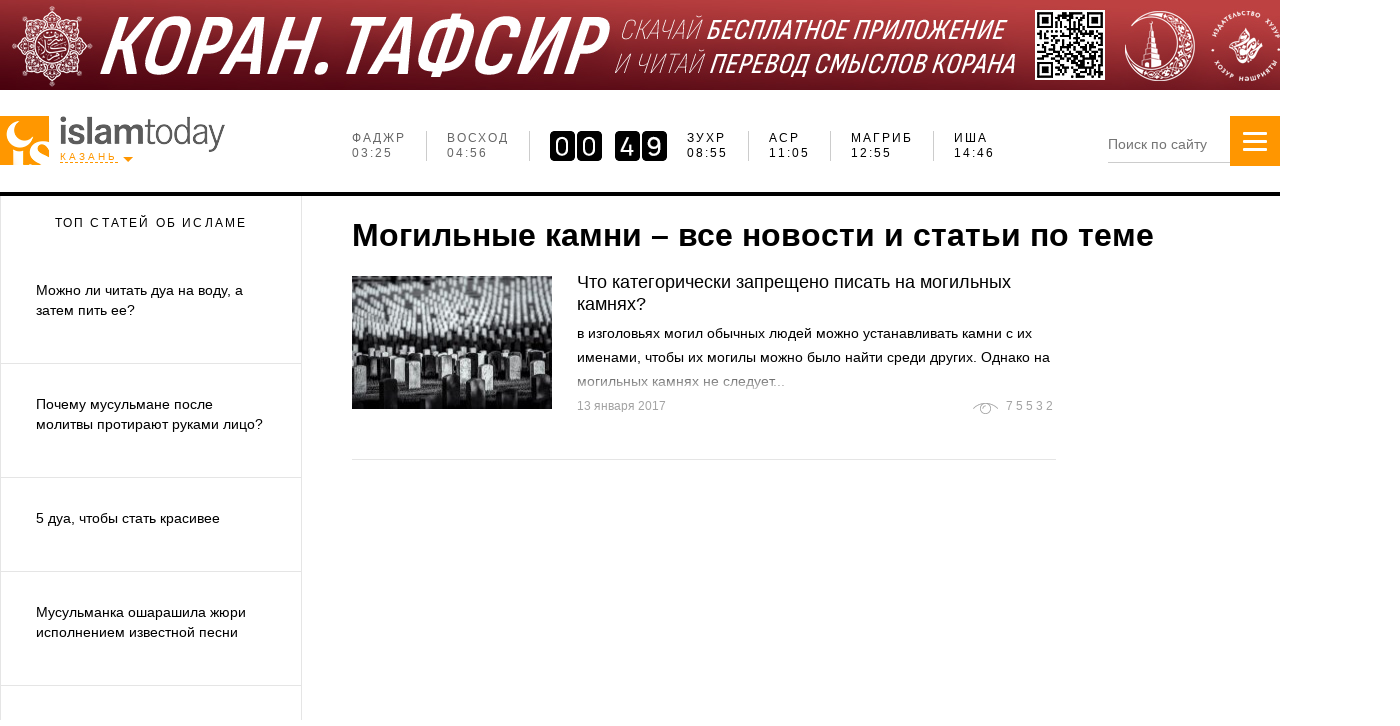

--- FILE ---
content_type: text/html; charset=UTF-8
request_url: https://islam-today.ru/mogilnye-kamni/
body_size: 14242
content:
<!DOCTYPE html>
<!--[if lt IE 7]>
<html class="no-js lt-ie9 lt-ie8 lt-ie7"> <![endif]-->
<!--[if IE 7]>
<html class="no-js lt-ie9 lt-ie8"> <![endif]-->
<!--[if IE 8]>
<html class="no-js lt-ie9"> <![endif]-->
<!--[if gt IE 8]><!-->
<html class="no-js"> <!--<![endif]-->

<head>
        <meta charset="utf-8">
    <meta http-equiv="X-UA-Compatible" content="IE=edge">
    <title>Могильные камни – полная информация на «Ислам сегодня»</title>
    <meta name="description"
        content="Все самое интересное на тему Могильные камни. Самые актуальные статьи и новости на портале «Ислам сегодня».">
    <meta name="keywords"
        content="">
    <meta name="viewport" content="width=device-width">
    <meta name="wot-verification" content="f30bf76a76eb9b87eaa4" />
    <link rel="icon" type="image/x-icon" href="/favicon.ico" />
        
    
        <meta name="og:title"
        content=">Исламский, мусульманский сайт - Islam-Today.ru - Ислам Сегодня">
    <meta name="og:description"
        content="Мы рады приветствовать вас на официальном исламском сайте 'Ислам Сегодня'. Новости, ответы на свои вопросы, связанные с Исламом – религией мира и добра.">
    <meta name="og:keywords"
        content="Ислам дiнi сайты, ислам онлайн, ислам сайты, ислам читать, исламские интернет сайты, исламские сайты, исламские сайты вопросы и ответы, исламские сайты россии, лучшие исламские сайты, международный мусульманский сайт, мусульманский сайт, мусульманский форум, официальный исламский сайт, сайт для мусульманок">
    <meta property="og:type" content="website">
    <meta property="og:url" content="https://islam-today.ru">
            
    <link rel="preload" href="//islam-today.ru/static_new/fonts/manrope-light.woff" as="font">
    <link rel="preload" href="//islam-today.ru/static_new/fonts/manrope-regular.woff" as="font">
    <link rel="preload" href="//islam-today.ru/static_new/fonts/manrope-medium.woff" as="font">

    <link rel="stylesheet" href="/css/958efc0.css?2023-09-21" />

    
    
        <script src="/js/5cb660f.js"></script>

    
    

    <link rel="alternate" media="only screen and (max-width: 640px)"
        href="https://m.islam-today.ru/mogilnye-kamni/">

    <!--LiveInternet counter-->
    <script>
        new Image().src = "https://counter.yadro.ru/hit?r" +
            escape(document.referrer) + ((typeof (screen) == "undefined") ? "" :
                ";s" + screen.width + "*" + screen.height + "*" + (screen.colorDepth ?
                    screen.colorDepth : screen.pixelDepth)) + ";u" + escape(document.URL) +
            ";h" + escape(document.title.substring(0, 150)) +
            ";" + Math.random();</script><!--/LiveInternet-->
    <!-- Google tag (gtag.js) -->
    <script async src="https://www.googletagmanager.com/gtag/js?id=G-7H9VNF9L0C"></script>
    <script>
        window.dataLayer = window.dataLayer || [];
        function gtag() { dataLayer.push(arguments); }
        gtag('js', new Date());

        gtag('config', 'G-7H9VNF9L0C');
    </script>
    <!-- Global site tag (gtag.js) - Google Analytics -->
    <script async src="https://www.googletagmanager.com/gtag/js?id=UA-24672978-4"></script>
    <script>
        window.dataLayer = window.dataLayer || [];
        function gtag() { dataLayer.push(arguments); }
        gtag('js', new Date());

        gtag('config', 'UA-24672978-4');
    </script>
    <script type="text/javascript" src="//vk.com/js/api/openapi.js?115"></script>
    <script type="text/javascript" src="//vk.com/js/api/share.js?90" charset="utf-8"></script>
    <script type="application/ld+json">
        {
         "@context": "http://schema.org",
         "@type": "WebSite",
         "url": "http://islam-today.ru/",
         "potentialAction": {
         "@type": "SearchAction",
         "target": "http://islam-today.ru/search/?q={search_term_string}",
         "query-input": "required name=search_term_string"
         }
        }




    </script>

    <style>
        /* кнопка перемотки наверх в десктопе */
       /* плавная прокрутка всей страницы */
html {
    scroll-behavior: smooth;
}

/* кнопка наверх (уже у вас) */
#scrollToTopBtn {
    display: none;
    position: fixed;
    bottom: 20px;
    right: 20px;
    z-index: 99;
    font-size: 18px;
    border: none;
    outline: none;
    background-color: #e74d01;
    color: white;
    cursor: pointer;
    padding: 15px;
    border-radius: 50%;
    transition: background-color 0.3s;
}
#scrollToTopBtn:hover {
    background-color: #ff9700;
}

@media (max-width: 768px) {
    #scrollToTopBtn {
        bottom: 10px;
        right: 10px;
        padding: 10px;
        font-size: 16px;
    }
}

        .advertising-btn {
            display: inline-block;
            margin-top: 10px;
            margin-bottom: 10px;
            padding: 12px 20px;
            font-size: 13px;
            font-weight: bold;
            color: #fff;
            background-color: #e74d01;
            border-radius: 5px;
            text-decoration: none;
            text-align: center;
            transition: background 0.3s ease;
        }

        .advertising-btn:hover {
            background-color: #ff9700;
        }

        /* настройки для кнопок соц сетей в футере*/
        .social {
            list-style: none;
            padding: 0;
            margin: 0;
            display: flex;
            align-items: center;
            flex-wrap: wrap;
        }

        .social li a {
            display: inline-block;
            width: auto;
            height: auto;
        }


        .social img {
            height: 90px;
            width: auto;
            display: block;
        }


        .social .small-icon {
            height: 40px;
            width: auto;
        }

        .social .right {
            margin-left: auto;
        }

        /* наложение текстом на баннер id 5  */
        .preview {
            position: relative;
            display: inline-block;
        }

        .preview img {
            display: block;
            width: 100%;
            height: auto;
        }

        .block-name {
            position: absolute;
            top: 0;
            right: 0;
            background: #ff9800;
            color: white;
            padding: 5px 10px;
            font-size: 14px;
            font-weight: bold;
            text-transform: uppercase;
            border-radius: 0 5px 5px 0;
            font-family: "Manrope Regular", sans-serif;
            font-size: 11px;
            letter-spacing: 2px;
            text-decoration: none;
        }
        

         /* перемещение бургер-меню на моб устройствах в полной версии сайта ближе к лого (исправление бага)*/         
       
        @media (max-width: 768px) {
            .side-menu {
                right: 80px;
            }
        }
    </style>

    <script>
    // Получаем текущий URL
    const url = new URL(window.location.href);

    // Проверяем, есть ли в URL параметр 'desktop' со значением 'true'
    if (url.searchParams.get('desktop') === 'true') {
        // Если параметр найден, добавляем класс 'hide-mobile-menu' к body
        document.body.classList.add('move-mobile-menu');
    }
</script>
</head>

<body>
    <a href="https://plus.google.com/112837563172408964888" rel="publisher"></a>
    <div id="fb-root"></div>
    <script>(function (d, s, id) {
            var js, fjs = d.getElementsByTagName(s)[0];
            if (d.getElementById(id)) return;
            js = d.createElement(s);
            js.id = id;
            js.src = "//connect.facebook.net/ru_RU/sdk.js#xfbml=1&version=v2.0";
            fjs.parentNode.insertBefore(js, fjs);
        }(document, 'script', 'facebook-jssdk'));</script>

    

<div id="page">
        <header>
            <div style="text-align: center;max-height: 90px;margin: 0 auto;max-width: 1400px;; position: relative;" >
        <!-- banner 1  -->
                    <a href="https://apps.apple.com/ru/app/коран-тафсир/id1551030762?utm_source=organic&amp;utm_medium=self_promotion" target="_blank">
                <img src="/files/stat_ban/5f652c7b0848020c9f0e95ff08406deaf10f354f.jpeg">
            </a>
                        </div>

        <div class="container header">
            <div class="header__logo">
                <div class="logo logo--header">
                    <a href="/" class="logo__image"></a>
                </div>
                <div class="town-select-container">
    <span class="town-select-caption">Казань</span>
    <div class="town-select-dropdown">
        <span class="title">Выберите город</span>
        <ul class="">
                            <li  data-id="15">Агрыз</li>
                            <li  data-id="17">Азнакаево</li>
                            <li  data-id="18">Аксубаево</li>
                            <li  data-id="16">Актаныш</li>
                            <li  data-id="19">Алексеевск</li>
                            <li  data-id="107">Алексеевское</li>
                            <li  data-id="21">Альметьевск</li>
                            <li  data-id="22">Апастово</li>
                            <li  data-id="23">Арск</li>
                            <li  data-id="125">Астрахань</li>
                            <li  data-id="25">Бавлы</li>
                            <li  data-id="20">Базарные Матаки</li>
                            <li  data-id="108">Балтаси</li>
                            <li  data-id="127">Барнаул</li>
                            <li  data-id="101">Бахчисарай</li>
                            <li  data-id="98">Белгород</li>
                            <li  data-id="49">Богатые Сабы</li>
                            <li  data-id="51">Болгар</li>
                            <li  data-id="24">Большая Атня</li>
                            <li  data-id="35">Большие Кайбицы</li>
                            <li  data-id="95">Брянск</li>
                            <li  data-id="27">Бугульма</li>
                            <li  data-id="28">Буинск</li>
                            <li  data-id="109">Верхний Услон</li>
                            <li  data-id="76">Владивосток</li>
                            <li  data-id="123">Волгоград</li>
                            <li  data-id="71">Воронеж</li>
                            <li  data-id="110">Высокая Гора</li>
                            <li  data-id="10">Грозный</li>
                            <li  data-id="9">Екатеринбург</li>
                            <li  data-id="32">Елабуга</li>
                            <li  data-id="33">Заинск</li>
                            <li  data-id="111">Зеленодольск</li>
                            <li  data-id="96">Иваново</li>
                            <li  data-id="59">Ижевск</li>
                            <li  data-id="75">Иркутск</li>
                            <li  data-id="1">Казань</li>
                            <li  data-id="90">Калининград</li>
                            <li  data-id="112">Камское Устье</li>
                            <li  data-id="82">Кемерово</li>
                            <li  data-id="89">Киров</li>
                            <li  data-id="5">Краснодар</li>
                            <li  data-id="70">Красноярск</li>
                            <li  data-id="37">Кукмор</li>
                            <li  data-id="91">Курск</li>
                            <li  data-id="38">Лаишево</li>
                            <li  data-id="39">Лениногорск</li>
                            <li  data-id="77">Липецк</li>
                            <li  data-id="94">Магнитогорск</li>
                            <li  data-id="40">Мамадыш</li>
                            <li  data-id="41">Менделеевск</li>
                            <li  data-id="42">Мензелинск</li>
                            <li  data-id="2">Москва</li>
                            <li  data-id="113">Муслюмово</li>
                            <li  data-id="53">Набережные Челны</li>
                            <li  data-id="44">Нижнекамск</li>
                            <li  data-id="105">Нижний Новгород</li>
                            <li  data-id="100">Нижний Тагил</li>
                            <li  data-id="80">Новокузнецк</li>
                            <li  data-id="126">Новосибирск</li>
                            <li  data-id="45">Новошешминск</li>
                            <li  data-id="46">Нурлат</li>
                            <li  data-id="114">Октябрьский</li>
                            <li  data-id="106">Омск</li>
                            <li  data-id="63">Оренбург</li>
                            <li  data-id="85">Пенза</li>
                            <li  data-id="60">Пермь</li>
                            <li  data-id="47">Пестрецы</li>
                            <li  data-id="8">Ростов-на-Дону</li>
                            <li  data-id="48">Рыбная Слобода</li>
                            <li  data-id="83">Рязань</li>
                            <li  data-id="7">Самара</li>
                            <li  data-id="3">Санкт-Петербург</li>
                            <li  data-id="124">Саратов</li>
                            <li  data-id="50">Сарманово</li>
                            <li  data-id="102">Севастополь</li>
                            <li  data-id="87">Симферополь</li>
                            <li  data-id="99">Сочи</li>
                            <li  data-id="93">Ставрополь</li>
                            <li  data-id="31">Старое Дрожжаное</li>
                            <li  data-id="97">Тверь</li>
                            <li  data-id="52">Тетюши</li>
                            <li  data-id="73">Тольятти</li>
                            <li  data-id="128">Томск</li>
                            <li  data-id="118">Туймазы</li>
                            <li  data-id="86">Тула</li>
                            <li  data-id="54">Тюлячи</li>
                            <li  data-id="62">Тюмень</li>
                            <li  data-id="92">Улан-Удэ</li>
                            <li  data-id="122">Ульяновск</li>
                            <li  data-id="57">Уруссу</li>
                            <li  data-id="4">Уфа</li>
                            <li  data-id="79">Хабаровск</li>
                            <li  data-id="88">Чебоксары</li>
                            <li  data-id="11">Челябинск</li>
                            <li  data-id="55">Черемшан</li>
                            <li  data-id="56">Чистополь</li>
                            <li  data-id="103">Ялта</li>
                            <li  data-id="78">Ярославль</li>
                        <li></li>
            <li></li>
            <li></li>
        </ul>
    </div>
</div>
<script>
    $(function () {
        $(document).on('click', '.town-select-caption', function () {
            $('.town-select-dropdown').toggle();
        }).on('click', '.town-select-dropdown li', function () {
            var url = document.location.href;
            if (url.indexOf('?') > 0) {
                url += '&changeCity=' + $(this).data('id');
            } else {
                url += '?changeCity=' + $(this).data('id');
            }
            document.location.href = url;
        });
    });
</script>


            </div>
            <div class="namaz-top-widget">
                <div class="ws-namaz-time">
    <ul class="ws-namaz-time__schedule">
        <li>
            <div class="times">
                <div class="target">Фаджр</div>
                <div class="time">
                                            06:25
                                    </div>
            </div>
        </li>
        <li>
            <div class="times">
                <div class="target">Восход</div>
                <div class="time">
                                            07:56
                                    </div>
            </div>
        </li>
        <li>
            <div class="times">
                <div class="target">Зухр</div>
                <div class="time">
                                            11:55
                                    </div>
            </div>
        </li>
        <li>
            <div class="times">
                <div class="target">Аср</div>
                <div class="time">
                                            14:05
                                    </div>
            </div>
        </li>
        <li>
            <div class="times">
                <div class="target">Магриб</div>
                <div class="time">
                                            15:55
                                    </div>
            </div>
        </li>
        <li>
            <div class="times">
                <div class="target">Иша</div>
                <div class="time">
                                            17:46
                                    </div>
            </div>
        </li>
    </ul>


</div>

<script>
    $(function () {
        var interval;
        $(".js_city_select").on('change', function () {
            $.ajax({
                type: 'POST',
                async: false,
                url: '/namaztime/widget/',
                data: {'city': $(this).val()},
                error: function (jqXHR, textStatus, errorThrown) {

                },
                success: function (data, textStatus, jqXHR) {
                    clearInterval(interval);
                    $('.js_namaztime_widget_container').empty();
                    $('.js_namaztime_widget_container').html(data);
                    $('[data-toggle=popover]').popover({
                        html: true,
                        trigger: 'click'
                    });
                }
            });
        });
        $('.select2').select2();
//        var clock = $('#retroclockbox').xdretroclock({
//            showSecond: 0
//        });

        function convertDateToUTC(date) {
            return new Date(date.getUTCFullYear(), date.getUTCMonth(), date.getUTCDate(), date.getUTCHours(), date.getUTCMinutes(), date.getUTCSeconds());
        }

        function declOfNum(number, titles) {
            var cases = [2, 0, 1, 1, 1, 2];
            return titles[(number % 100 > 4 && number % 100 < 20) ? 2 : cases[(number % 10 < 5) ? number % 10 : 5]];
        }

        var clock;

        // Проверяем, есть ли данные, прежде чем инициализировать скрипт
                var scheduleHandler = {
            scheduleToday: [ 1768965900000,
                1768971360000,
                1768985700000,
                1768993500000,
                1769000100000,
                1769006760000
            ],
            scheduleTomorrow: [
                1769052240000,
                1769057700000,
                1769072160000,
                1769080020000,
                1769086620000,
                1769093280000
            ],
            activeIndex: 0,
            selectSchedule: function () {
                var d = new Date();

                if (d < this.scheduleToday.slice(-1)[0]) {
                    this.actualSchedule = this.scheduleToday;
                } else { //if (d < this.scheduleTomorrow.slice(-1)[0]) {
                    this.actualSchedule = this.scheduleTomorrow;
                }
            },
            getNearestTime: function () {
                var d = new Date();
                for (var i = 0; i < this.actualSchedule.length; i++) {
                    if ((i === 0 || this.actualSchedule[i - 1] < d) && d < this.actualSchedule[i]) {
                        this.activeIndex = i;
                        break;
                    }
                }
                return this.actualSchedule[this.activeIndex];
            },
            getNextTime: function () {
                this.activeIndex++;
                if (typeof this.actualSchedule[this.activeIndex] == 'undefined') {
                    this.selectSchedule();
                    this.activeIndex = 0;
                }
                return this.actualSchedule[this.activeIndex];
            },
            updateCounter: function (time) {
                var diffCounter, diffString;
                if (typeof clock != 'undefined') {
                    clock.time(this.calcTimeDiff(time));
                }
            },
            calcTimeDiff: function (time) {
                var d, diff, out;
                d = new Date();
                diff = time - d;
                if (diff <= 0) {
                    out = 0;
                }
                else {
                    out = convertDateToUTC(new Date(diff));
                }
                return out;
            },
            setCounter: function (time) {
                var _this = this;
                this.updateCounter(time);
                interval = setInterval(function () {
                    var d, diff;
                    d = new Date();
                    diff = _this.calcTimeDiff(time);
                    if (diff === 0) {
                        time = _this.getNextTime();
                        _this.updateCounter(time);
                        _this.fillScheduleTable();
                    }

                    if (d.getSeconds() === 0) {
                        _this.updateCounter(time);
                    }

                    _this.updateCounter(time);
                }, 1000);
            },
            fillScheduleTable: function () {
                $(".active #retroclockbox").remove();
                $(".active").removeClass("future");
                $('.ws-namaz-time__schedule li').removeClass('active');
                for (var i = 0; i < this.actualSchedule.length; i++) {
                    $('.ws-namaz-time__schedule li').eq(i).find('.time').html(("0" + this.actualSchedule[i].getHours()).slice(-2) + ':' + ("0" + this.actualSchedule[i].getMinutes()).slice(-2));
                    if (i == this.activeIndex) {

                        $('.ws-namaz-time__schedule li').eq(i).addClass('active');


                        var $clock = $("<div />").attr("id", "retroclockbox");
                        clock = $clock.xdretroclock({
                            showSecond: 0
                        });


                        $('.ws-namaz-time__schedule li').eq(i).prepend($clock);
                    }
                    if (i >= this.activeIndex) {
                        $('.ws-namaz-time__schedule li').eq(i).addClass('future');
                    }
                }

            },
            init: function () {
                for (var i = 0; i < this.scheduleToday.length; i++) {
                    this.scheduleToday[i] = new Date(this.scheduleToday[i]);
                    this.scheduleTomorrow[i] = new Date(this.scheduleTomorrow[i]);
                }
                this.selectSchedule();
                this.setCounter(this.getNearestTime());
                this.fillScheduleTable();
            }
        }.init();
            });

</script>

            </div>
            <div class="search-block-container">
                <form class="search-block" action="/search/" method="get" >
                    <input type="text" name="q" class="search-block__field" placeholder="Поиск по сайту" autocomplete="off">
                </form>
            </div>
            <div class="side-menu">
                <a href="#" class="button">
                    <span class="icon-bar"></span>
                    <span class="icon-bar"></span>
                    <span class="icon-bar"></span>

                    <span class="icon-close"></span>
                                    </a>
                <div class="search">
                    <form action="/search/">
                        <input type="text" name="q" class="search-block__field" placeholder="Поиск по сайту">
                    </form>
                </div>
                <div class="menu">
                    <ul class="links">
                        <li><a href="/novosti/">Новости</a></li>
                        <li><a href="/svetskie_novosti/">Другие новости</a></li>
                        <li><a href="/veroucenie/">Вероучение</a></li>
                        <li><a href="/veroucenie/vopros-otvet/">Вопрос-Ответ</a></li>
                        <li><a href="/zhenshhina_v_islame/">Женщина в Исламе</a></li>
                        <li><a href="/istoria/">История</a></li>
                                                <li><a href="/obsestvo/">Общество</a></li>
                        <li><a href="/islam_v_rossii/tatarstan/">Татарстан</a></li>
                        <li><a href="/veroucenie/koran-perevod-smyslov/">КОРАН. ПЕРЕВОД СМЫСЛОВ</a></li>
<li><a href="/medrese-muhammadia/">140 лет медресе «Мухаммадия»</a></li>
                    </ul>
                </div>
                <div class="menu sub-menu">
                    <ul class="links">
                        <li><a href="/namaztime/">Расписание намазов</a></li>
			<li><a href="/ramadan/">Рамадан</a></li>
                        <li><a href="/istoria-prorokov/">История пророков</a></li>
                        <li><a href="/dua-na-kazdyj-den/">Дуа на каждый день</a></li>
                        <li><a href="/sonnik/">Сонник</a></li>
                    </ul>
                </div>
            </div>
        </div>
    </header>
  
    <div class="container content">
                <div class="left-sidebar">
            <div class="sidebar-news">
                <div class="tabs">
                    <span class="tab">Топ статей об исламе</span>
                                    </div>
                <div class="tab_content">
                                        <div class="tab_item">
                        <ul>
                                                                                                                <li class="news-item">
                                                                                                                                <a href="/veroucenie/mozno-li-citat-dua-na-vodu-a-zatem-pit-ee/" id="26">
                                                                            <div class="title">Можно ли читать дуа на воду, а затем пить ее?</div>
                                    </a>
                            </li>
                                                                                                                <li class="news-item">
                                                                                                                                <a href="/veroucenie/pocemu-musulmane-posle-molitvy-protiraut-rukami-lico/" id="26">
                                                                            <div class="title">Почему мусульмане после молитвы протирают руками лицо?</div>
                                    </a>
                            </li>
                                                                                                                <li class="news-item">
                                                                                                                                <a href="/zhenshhina_v_islame/5-dua-ctoby-stat-krasivee/" id="21">
                                                                            <div class="title">5 дуа, чтобы стать красивее</div>
                                    </a>
                            </li>
                                                                                                                <li class="news-item">
                                                                                                                                <a href="/video-dna/musulmanka-osarasila-zuri-ispolneniem-izvestnoj-pesni/" id="98">
                                                                            <div class="title">Мусульманка ошарашила жюри исполнением известной песни</div>
                                    </a>
                            </li>
                                                                                                                <li class="news-item">
                                                                                                                                <a href="/zhenshhina_v_islame/vsem-nezamuznim-musulmankam-posvasaetsa/" id="21">
                                                                            <div class="title">Всем незамужним мусульманкам посвящается</div>
                                    </a>
                            </li>
                                                                                                                <li class="news-item">
                                                                                                                                <a href="/veroucenie/pocemu-sura-tauba-nacinaetsa-bez-bismillah/" id="26">
                                                                            <div class="title">Почему сура Тауба начинается без Бисмиллях?</div>
                                    </a>
                            </li>
                                                                                                                <li class="news-item">
                                                                                                                                <a href="/veroucenie/kogda-soversaetsa-akika/" id="26">
                                                                            <div class="title">Когда совершается акика? </div>
                                    </a>
                            </li>
                                                                                                                <li class="news-item">
                                                                                                                                <a href="/veroucenie/kto-v-ponedelnik-7-raz-procitaet-etu-suru-vsevysnij-prostit-emu-vse-ego-grehi/" id="26">
                                                                            <div class="title">Тому, кто в понедельник 7 раз прочитает эту суру, Всевышний простит все грехи</div>
                                    </a>
                            </li>
                                                                                                                <li class="news-item">
                                                                                                                                <a href="/veroucenie/dozvolaet-li-islam-nosenie-bruk-zensinami/" id="26">
                                                                            <div class="title">Дозволяет ли Ислам женщинам носить брюки? </div>
                                    </a>
                            </li>
                                                                                                                <li class="news-item">
                                                                                                                                <a href="/veroucenie/10-dua-dla-zasity-ot-bed/" id="26">
                                                                            <div class="title">10 дуа для защиты от бед</div>
                                    </a>
                            </li>
                                                                                                                <li class="news-item">
                                                                                                                                <a href="/veroucenie/lucsie-molitvy-dua-ot-proroka-muhammada-mir-emu/" id="26">
                                                                            <div class="title">7 коротких дуа, которые необходимо знать каждому мусульманину</div>
                                    </a>
                            </li>
                                                                                                                <li class="news-item">
                                                                                                                                <a href="/veroucenie/odno-dua-ot-vseh-boleznej/" id="26">
                                                                            <div class="title">Одно дуа от всех болезней</div>
                                    </a>
                            </li>
                                                                                                                <li class="news-item">
                                                                                                                                <a href="/veroucenie/4-vida-kufra-neveria/" id="26">
                                                                            <div class="title">4 вида куфра (неверия)</div>
                                    </a>
                            </li>
                                                                                                                <li class="news-item">
                                                                                                                                <a href="/veroucenie/nastupil-mesac-saaban-v-kakie-dni-nuzno-derzat-post-i-kogda-nastupit-noc-baraat/" id="26">
                                                                            <div class="title">Наступил месяц Шаабан. В какие дни нужно держать пост, и когда наступит ночь Бараат? </div>
                                    </a>
                            </li>
                                                                                                                <li class="news-item">
                                                                                                                                <a href="/zhenshhina_v_islame/blizost-mezdu-suprugami-v-islame-5-osnovnyh-vidov/" id="21">
                                                                            <div class="title">Близость между супругами в исламе. 5 основных видов</div>
                                    </a>
                            </li>
                                                                                                                <li class="news-item">
                                                                                                                                <a href="/video-dna/vot-pocemu-islam-zapresaet-alkogol/" id="98">
                                                                            <div class="title">Вот почему ислам запрещает алкоголь! </div>
                                    </a>
                            </li>
                                                                                                                <li class="news-item">
                                                                                                                                <a href="/fetvy/chto_takoe_fitrsadaka_i_dlya_kogo_ona_obyazatelna_/" id="39">
                                                                            <div class="title">Что такое фитр-садака и для кого она обязательна? </div>
                                    </a>
                            </li>
                                                                                                                <li class="news-item">
                                                                                                                                <a href="/obsestvo/ya_noshu_xidzhab_i_ya_ne_ugnetena/" id="16">
                                                                            <div class="title">Я ношу хиджаб и я не угнетена</div>
                                    </a>
                            </li>
                                                                                                                <li class="news-item">
                                                                                                                                <a href="/veroucenie/v-cem-zaklucaetsa-smysl-semikratnogo-obhoda-kaaby-tavafa/" id="26">
                                                                            <div class="title">В чем заключается смысл семикратного обхода Каабы (тавафа)?</div>
                                    </a>
                            </li>
                                                                                                                <li class="news-item">
                                                                                                                                <a href="/veroucenie/kakuu-dua-sleduet-citat-v-patnicu/" id="26">
                                                                            <div class="title">Какую дуа следует читать в пятницу?</div>
                                    </a>
                            </li>
                                                                                                                <li class="news-item">
                                                                                                                                <a href="/veroucenie/kakie-vnutrennie-organy-zivotnyh-halal-a-kakie-haram/" id="26">
                                                                            <div class="title">Какие внутренние органы животных халяль, а какие - харам?</div>
                                    </a>
                            </li>
                                                                                                                <li class="news-item">
                                                                                                                                <a href="/veroucenie/samaa-lucsaa-dua-dla-izbavlenia-ot-dolgov/" id="26">
                                                                            <div class="title">Самая лучшая дуа для избавления от долгов</div>
                                    </a>
                            </li>
                                                                                                                <li class="news-item">
                                                                                                                                <a href="/veroucenie/kak-pravilno-vhodit-v-dom-i-pokidat-ego-po-sunne/" id="26">
                                                                            <div class="title">Как правильно входить в дом и покидать его по сунне</div>
                                    </a>
                            </li>
                                                    </ul>
                        <a href="/svetskie_novosti/" class="sidebar-more">Еще новости</a>
                    </div>
                </div>
            </div>
            <script>
                $(".tab_item").not(":first").hide();
                $(".sidebar-news .tab").click(function () {
                    $(".sidebar-news .tab").removeClass("active").eq($(this).index()).addClass("active");
                    $(".tab_item").hide().eq($(this).index()).fadeIn()
                }).eq(0).addClass("active");
            </script>
        </div>
        
        
    <div class="main">
                
                    <h1 class="article__header">Могильные камни – все новости и статьи по теме</h1>
                
        <div class="article_list">

    <div class="article_list__item">
            <a href="/veroucenie/vopros-otvet/cto-kategoriceski-zapreseno-pisat-na-mogilnyh-kamnah/" class="article_intro">
                <img src="https://islam-today.ru/files/news/part_7/71436/preview-200x140.jpg" alt="Что категорически запрещено писать на могильных камнях?" class="article_intro__image">
                <div class="article_intro__wrapper">
                    <div class="article_intro__header">
                        Что категорически запрещено писать на могильных камнях?
                    </div>
                    <div class="article_intro__text">
                        в изголовьях могил обычных людей можно устанавливать камни с их именами, чтобы их могилы можно было найти среди других. Однако на могильных камнях не следует...
                    </div>
                    <div class="article_intro__meta">
                        <div class="article_intro__date">13 января 2017</div>
                        <div class="article_indicator_views"><span class="val">75532</span></div>
                    </div>
                </div>
            </a>
        </div>
    </div>

        

                            
    </div>

            </div>
    <footer>
    <div class="container">
        <div class="row">

            <div class="links_container">
                <div class="col1">
                    <div style="display: flex;">
                        <div style="width: 180px;">
                            <ul class="links">
                                <li><a href="/islam_v_mire/"><b>В мире</b></a></li>
                                <li><a href="/islam_v_mire/bliznij-vostok/">Ближний восток</a></li>
                                <li><a href="/islam_v_mire/centralnaa-i-srednaa-azia/">Центральная Азия и Иран</a></li>
                                <li><a href="/islam_v_mire/zapad/">Запад</a></li>
                                <li><a href="/islam_v_mire/arabskij-mir-i-afrika/">Арабский мир и Африка</a></li>
                                <li><a href="/islam_v_mire/turcia/">Турция</a></li>
                                <li><a href="/islam_v_mire/ostalnoj-mir/">Остальной мир</a></li>
                            </ul>
                            <ul class="links">
                                <li><a href="/islam_v_rossii/"><b>В России</b></a></li>
                                <li><a href="/islam_v_rossii/tatarstan/">Татарстан</a></li>
                            </ul>
                        </div>
                        <div style="width: 146px;">
                            <ul class="links">
                                <li><a href="/ekonomika/"><b>Экономика</b></a></li>
                            </ul>
                            <ul class="links">
                                <li><a href="/politika/"><b>Политика</b></a></li>
                            </ul>
                            <ul class="links">
                                <li><a href="/obsestvo/"><b>Общество</b></a></li>
                                <li><a href="/obsestvo/obrazovanie/">Образование</a></li>
                                <li><a href="/obsestvo/kultura/">Культура</a></li>
                                <li><a href="/obsestvo/nauka-i-tehnologii/">Наука и технологии</a></li>
                                <li><a href="/obsestvo/raznoe/">Разное</a></li>
                                <li><a href="/obsestvo/radioazan/">Радио Azan</a></li>
                                <li><a href="/obsestvo/igry/">Игры</a></li>
                            </ul>
                        </div>
                        <div style="width: 207px;">
                            <ul class="links">
                                <li><b><a href="/fetvy/">Фетвы</a></b></li>
                            </ul>
                            <ul class="links">
                                <li><a href="/blogi/"><b>Блоги</b></a></li>
                                <li><a href="/blogi/kamil_xazrat_samigullin/">Камиль хазрат Самигуллин</a></li>
                                                                                                                                                                                            </ul>
                            <ul class="links">
                                <li><b><a href="/dua-na-kazdyj-den/">ДУА</a></b></li>
                            </ul>
                        </div>
                        <div style="width: 181px;">
                            <ul class="links">
                                <li><a href="/zhenshhina_v_islame/"><b>Женщина в Исламе</b></a></li>
                                <li><a href="/zhenshhina_v_islame/vzaimootnosenia/">Взаимоотношения</a></li>
                                <li><a href="/zhenshhina_v_islame/deti/">Дети</a></li>
                                <li><a href="/zhenshhina_v_islame/krasota-i-zdorove/">Красота и здоровье</a></li>
                            </ul>

                            <ul class="links">
                                <li><b><a href="/molitvy/">Молитвы</a></b></li>
                            </ul>

                            <ul class="links">
                                <li><b><a href="/knigi-online/">Книги Online</a></b></li>
                            </ul>
                            <ul class="links">
                                <li><a href="/press-relizy/"><b>Пресс-релизы</b></a></li>
                            </ul>
                        </div>
                        <div style="width: 127px;">
                            <ul class="links">
                                <li><a href="/veroucenie/"><b>Вероучение</b></a></li>
                                <li><a href="/veroucenie/poklonenie/">Поклонение</a></li>
                                <li><a href="/veroucenie/veroubezdenie/">Вероубеждение</a></li>
                                <li><a href="/veroucenie/nravstvennost/">Нравственность</a></li>
                                <li><a href="/veroucenie/nacinausim/">Начинающим</a></li>
                                <li><a href="/veroucenie/vopros-otvet/">Вопрос-Ответ</a></li>
                            </ul>
                            <ul class="links">
                                <li><b><a href="/video-dna/">Видео дня</a></b></li>
                            </ul>

                            <ul class="links">
                                <li><b><a href="/foto-dna/">Фото дня</a></b></li>
                            </ul>
                        </div>
                        <div style="width: 134px;">
                            <ul class="links">
                                <li><a href="/istoria/"><b>История</b></a></li>
                                <li><a href="/istoria/licnosti/">Личности</a></li>
                                <li><a href="/istoria/tatarskij-mir/">Татарский мир</a></li>
                                <li><a href="/istoria/mirovaa-istoria/">Мировая история</a></li>
                                <li><a href="/istoria/kto-est-kto/">Кто есть кто</a></li>
                            </ul>
                            <ul class="links">
                                <li><a href="/sport/"><b>Спорт</b></a></li>
                            </ul>
                            <ul class="links">
                                <li><a href="/novosti/"><b>Новости</b></a></li>
                                <li><a href="/svetskie_novosti/">Другие новости</a></li>
                                <li><a href="/novosti-tatarstana/">Новости Татарстана</a></li>
                            </ul>
                        </div>
                    </div>
                    <ul class="secondary">
                        <li><a href="/o-nas/">О нас</a></li>
                        <li><a href="/kontakty/">Контакты</a></li>
                        <li><a href="//m.islam-today.ru">Мобильная версия</a></li>
                        <li><a href="/cookies/">Cookies</a></li>
                        <li><a href="/privacy-policy/">Политика конфиденциальности</a></li>
                        <li><a href="/seo/reklamodatelam/">Рекламодателям</a></li>
                        <li><a href="/seo/vakansii/">Вакансии</a></li>
                    </ul>
                    <div>
                        <ul class="social">
                            <li class="rss"><a href="https://islam-today.ru/rss/" target="_blank"></a></li>
                            <li class="vk"><a rel="nofollow" href="https://vk.com/club3963339" target="_blank"></a></li>
                            <li class="zen"><a rel="nofollow" href="https://zen.yandex.ru/islamtoday"></a></li>
                                                                                    <li class="ok"><a rel="nofollow" href="https://ok.ru/islam.today.russia"
                                    target="_blank"></a></li>
                                                                                    <li class="yt"><a rel="nofollow"
                                    href="https://www.youtube.com/channel/UC6Ytm9zOjwb2dZdN2hN_LiA" target="_blank"></a>
                            </li>
                            <li class="tg"><a rel="nofollow" href="https://t.me/islamt" target="_blank"></a></li>
                            <li><!--LiveInternet logo--><a href="https://www.liveinternet.ru/click" target="_blank"><img
                                        src="https://counter.yadro.ru/logo?44.5" title="LiveInternet" alt=""
                                        style="border:0" width="31" height="31" /></a><!--/LiveInternet--></li>
                        </ul>
                    </div>
                </div>
                <div class="col2">
                    <div class="logo__text">
                        <p>Сетевое издание: Информационно-аналитический федеральный портал “Ислам Сегодня”. </p>
                        <p>Учредитель: Хамидуллин Ришат Ахтямович <br> Главный редактор: Биктимирова Г. И.</p>
                        <p>Телефон редакции: (843) 598-09-39 <br> Электронная почта редакции: Islam_today@mail.ru</p>
                        <p>Зарегистрировано Федеральной службой по надзору в сфере связи, информационных технологий и
                            массовых коммуникаций (Роскомнадзор). Эл № ФС77-55671 от 09.10.2013 г. </p>
                        <p>Мнение авторов может не совпадать с позицией редакции. При использовании материалов,
                            гиперссылка на сайт Islam-Today.ru обязательна.</p>
                        <p>ПО ВОПРОСАМ РАЗМЕЩЕНИЯ РЕКЛАМЫ ОБРАЩАЙТЕСЬ ПО НОМЕРУ: +7 (900) 328-00-39</p>
                    </div>
                </div>
            </div>
        </div>

    </div>

    <div class="container">
        <div class="linksbar" id="linksbar">
            <a href="/socialnaa-doktrina-rossijskih-musulman/">Социальная доктрина</a> |
            <a href="/interaktiv/">Интерактив</a> |
            <a href="/test/">Тесты</a> |
            <a href="/concept/">Ислам и татарский мир</a> |
            <a href="/muslim-world/">Мусульманские страны</a> |
            <a href="/muslim-photos/">Мусульманские фото</a> |
            <a href="/girl-in-islam/">Личность мусульманки</a> |
            <a href="/muslim-clothing/">Одежда</a> |
            <a href="/muslim-holidays/">Праздники</a> |
            <a href="/dream-book-sunnah/">Сонник</a> |
            <a href="/muslim-symbols/">Символы</a> |
            <a href="/islam-and-other-religions/">Отношение к другим религиям</a> |
            <a href="/woman-in-islam/">Женщина в Исламе</a> |
            <a href="/love-in-islam/">Любовь</a> |
            <a href="/man-in-islam/">Муж</a> |
            <a href="/wife-in-islam/">Жена</a> |
            <a href="/muslim-family/">Семья</a> |
            <a href="/female-muslim-names/">Значение имен</a> |
            <a href="/muslim-tradition/">Обычаи</a> |
            <a href="/sins-in-islam/">Грехи</a> |
            <a href="/islamic-prayers/">Молитвы</a> |
            <a href="/afterlife-in-islam/">Загробный мир</a> |
            <a href="/sharia/">Шариат</a> |
            <a href="/islam-world-creation/">Сотворение мира в Исламе</a> |
            <a href="/religion-islam/">Ислам - религия любви и мира</a> |
            <a href="/world-of-islam/">Мир Ислама</a> |
            <a href="/muslim-shrines/">Святыни</a> |
            <a href="/islamic-poetry/">Стихи</a> |
            <a href="/muslim-community/">Школы</a> |
            <a href="/muslim-ethics/">Этика</a> |
            <a href="/muslim-clergy/">Духовенство</a> |
            <a href="/ummah/">Умма</a> |
            <a href="/modern-islam/">Современный Ислам</a> |
            <a href="/great-people-of-islam/">Пророки</a> |
            <a href="/people-in-islam/">Права человека</a> |
            <a href="/music-of-islam/">Музыка</a> |
            <a href="/prayer-time/">Время намаза</a> |
            <a href="/ahlul-sunnah-jamaa/">Ахлю Сунна</a> |
            <a href="/press/">Пресса</a> |
            <a href="/radical-movements/">Ваххабизм</a> |
            <a href="/hajj/">Хадж</a> |
            <a href="/allah/">Аллах</a> |
            <a href="/education/">Проповеди</a> |
            <a href="/spirit-of-islam/">Духовная жизнь</a> |
            <a href="/bulgars/">Булгары</a> |
            <a href="/beard/">Борода</a> |
            <a href="/eid/">Курбан-байрам</a> |
            <a href="/guria/">Гурии</a> |
            <a href="/halal/">Халяль</a> |
            <a href="/meaning-of-life/">Смысл жизни</a> |
            <a href="/sabantui/">Сабантуй</a> |
            <a href="/sunna/">Сунна</a> |
            <a href="/supporters-of-islam/">Приверженцы</a> |
            <a href="/tatars/">Татары</a> |
            <a href="/imam/">Имам</a> |
            <a href="/islam-dini/">Дiн Ислам</a> |
            <a href="/muslim-faith/">Вера</a> |
            <a href="/mosque/">Мечети</a> |
            <a href="/islam-protiv-terrora/">Ислам против террора</a> |
            <a href="/kak_prinyat_Islam/">Как принять Ислам</a> |
            <a href="/first-religion/">Самая первая религия</a> |
            <a href="/hutba-v-piatnicu/">Пятничные проповеди</a> |
            <a href="/konec-sveta/">Конец света в исламе</a> |
            <a href="/zakyat/">Фонд «Закят»</a> |
            <a href="/sitemap/">Карта сайта</a>
        </div>
    </div>


    <div class="container" style="margin-top: 15px;">
        
    </div>

    <!-- Yandex.Metrika counter -->
    <script type="text/javascript">
        (function (m, e, t, r, i, k, a) {
            m[i] = m[i] || function () { (m[i].a = m[i].a || []).push(arguments) };
            m[i].l = 1 * new Date();
            for (var j = 0; j < document.scripts.length; j++) { if (document.scripts[j].src === r) { return; } }
            k = e.createElement(t), a = e.getElementsByTagName(t)[0], k.async = 1, k.src = r, a.parentNode.insertBefore(k, a)
        })
            (window, document, "script", "https://mc.yandex.ru/metrika/tag.js", "ym");

        ym(15786340, "init", {
            clickmap: true,
            trackLinks: true,
            accurateTrackBounce: true,
            webvisor: true
        });
    </script>
    <noscript>
        <div><img src="https://mc.yandex.ru/watch/15786340" style="position:absolute; left:-9999px;" alt="" /></div>
    </noscript>
    <!-- /Yandex.Metrika counter -->    
    <!-- Facebook Pixel Code -->
    <script>
        !function (f, b, e, v, n, t, s) {
            if (f.fbq) return;
            n = f.fbq = function () {
                n.callMethod ?
                    n.callMethod.apply(n, arguments) : n.queue.push(arguments)
            };
            if (!f._fbq) f._fbq = n;
            n.push = n;
            n.loaded = !0;
            n.version = '2.0';
            n.queue = [];
            t = b.createElement(e);
            t.async = !0;
            t.src = v;
            s = b.getElementsByTagName(e)[0];
            s.parentNode.insertBefore(t, s)
        }(window,
            document, 'script', '//connect.facebook.net/en_US/fbevents.js');

        fbq('init', '476068435888321');
        fbq('track', "PageView");</script>
    <noscript><img height="1" width="1" style="display:none"
            src="https://www.facebook.com/tr?id=476068435888321&ev=PageView&noscript=1" /></noscript>
    <!-- End Facebook Pixel Code -->
</footer>
<div class="counters">
    <div class="counters__item">
        <!-- Yandex.Metrika informer -->
        <a href="https://metrika.yandex.ru/stat/?id=15786340&amp;from=informer" target="_blank" rel="nofollow"><img
                src="https://informer.yandex.ru/informer/15786340/1_1_FFFFECFF_FFE6CCFF_0_uniques"
                style="width:80px; height:15px; border:0;" alt="Яндекс.Метрика"
                title="Яндекс.Метрика: данные за сегодня (уникальные посетители)" class="ym-advanced-informer"
                data-cid="15786340" data-lang="ru" /></a>
        <!-- /Yandex.Metrika informer -->

    </div>
    <div>
        <script type="text/javascript">
            var _tmr = _tmr || [];
            _tmr.push({ id: "2218875", type: "pageView", start: (new Date()).getTime() });
            (function (d, w) {
                var ts = d.createElement("script");
                ts.type = "text/javascript";
                ts.async = true;
                ts.src = (d.location.protocol == "https:" ? "https:" : "http:") + "//top-fwz1.mail.ru/js/code.js";
                var f = function () {
                    var s = d.getElementsByTagName("script")[0];
                    s.parentNode.insertBefore(ts, s);
                };
                if (w.opera == "[object Opera]") {
                    d.addEventListener("DOMContentLoaded", f, false);
                } else {
                    f();
                }
            })(document, window);
        </script>
        <noscript>
            <div style="position:absolute;left:-10000px;">
                <img src="//top-fwz1.mail.ru/counter?id=2218875;js=na" style="border:0;" height="1" width="1"
                    alt="Рейтинг@Mail.ru" />
            </div>
        </noscript>
        <!-- //Rating@Mail.ru counter -->
    </div>
</div>
</div>
    <button id="scrollToTopBtn" title="Наверх">↑</button>
</body>
</html>

--- FILE ---
content_type: text/css
request_url: https://islam-today.ru/css/958efc0.css?2023-09-21
body_size: 16774
content:
/*
 * jQuery FlexSlider v2.7.2
 * https://www.woocommerce.com/flexslider/
 *
 * Copyright 2012 WooThemes
 * Free to use under the GPLv2 and later license.
 * http://www.gnu.org/licenses/gpl-2.0.html
 *
 * Contributing author: Tyler Smith (@mbmufffin)
 *
 */
/* ====================================================================================================================
 * FONT-FACE
 * ====================================================================================================================*/
@font-face {
  font-family: 'flexslider-icon';
  src: url('fonts/flexslider-icon.eot');
  src: url('fonts/flexslider-icon.eot?#iefix') format('embedded-opentype'), url('fonts/flexslider-icon.woff') format('woff'), url('fonts/flexslider-icon.ttf') format('truetype'), url('fonts/flexslider-icon.svg#flexslider-icon') format('svg');
  font-weight: normal;
  font-style: normal;
}
/* ====================================================================================================================
 * RESETS
 * ====================================================================================================================*/
.flex-container a:hover,
.flex-slider a:hover {
  outline: none;
}
.slides,
.slides > li,
.flex-control-nav,
.flex-direction-nav {
  margin: 0;
  padding: 0;
  list-style: none;
}
.flex-pauseplay span {
  text-transform: capitalize;
}
/* ====================================================================================================================
 * BASE STYLES
 * ====================================================================================================================*/
.flexslider {
  margin: 0;
  padding: 0;
}
.flexslider .slides > li {
  display: none;
  -webkit-backface-visibility: hidden;
}
.flexslider .slides img {
  width: 100%;
  display: block;
}
.flexslider .slides:after {
  content: "\0020";
  display: block;
  clear: both;
  visibility: hidden;
  line-height: 0;
  height: 0;
}
html[xmlns] .flexslider .slides {
  display: block;
}
* html .flexslider .slides {
  height: 1%;
}
.no-js .flexslider .slides > li:first-child {
  display: block;
}
/* ====================================================================================================================
 * DEFAULT THEME
 * ====================================================================================================================*/
.flexslider {
  margin: 0 0 60px;
  background: #fff;
  border: 4px solid #fff;
  position: relative;
  zoom: 1;
  -webkit-border-radius: 4px;
  -moz-border-radius: 4px;
  border-radius: 4px;
  -webkit-box-shadow: '' 0 1px 4px rgba(0, 0, 0, 0.2);
  -moz-box-shadow: '' 0 1px 4px rgba(0, 0, 0, 0.2);
  -o-box-shadow: '' 0 1px 4px rgba(0, 0, 0, 0.2);
  box-shadow: '' 0 1px 4px rgba(0, 0, 0, 0.2);
}
.flexslider .slides {
  zoom: 1;
}
.flexslider .slides img {
  height: auto;
  -moz-user-select: none;
}
.flex-viewport {
  max-height: 2000px;
  -webkit-transition: all 1s ease;
  -moz-transition: all 1s ease;
  -ms-transition: all 1s ease;
  -o-transition: all 1s ease;
  transition: all 1s ease;
}
.loading .flex-viewport {
  max-height: 300px;
}
@-moz-document url-prefix() {
  .loading .flex-viewport {
    max-height: none;
  }
}
.carousel li {
  margin-right: 5px;
}
.flex-direction-nav {
  *height: 0;
}
.flex-direction-nav a {
  text-decoration: none;
  display: block;
  width: 40px;
  height: 40px;
  margin: -20px 0 0;
  position: absolute;
  top: 50%;
  z-index: 10;
  overflow: hidden;
  opacity: 0;
  cursor: pointer;
  color: rgba(0, 0, 0, 0.8);
  text-shadow: 1px 1px 0 rgba(255, 255, 255, 0.3);
  -webkit-transition: all 0.3s ease-in-out;
  -moz-transition: all 0.3s ease-in-out;
  -ms-transition: all 0.3s ease-in-out;
  -o-transition: all 0.3s ease-in-out;
  transition: all 0.3s ease-in-out;
}
.flex-direction-nav a:before {
  font-family: "flexslider-icon";
  font-size: 40px;
  display: inline-block;
  content: '\f001';
  color: rgba(0, 0, 0, 0.8);
  text-shadow: 1px 1px 0 rgba(255, 255, 255, 0.3);
}
.flex-direction-nav a.flex-next:before {
  content: '\f002';
}
.flex-direction-nav .flex-prev {
  left: -50px;
}
.flex-direction-nav .flex-next {
  right: -50px;
  text-align: right;
}
.flexslider:hover .flex-direction-nav .flex-prev {
  opacity: 0.7;
  left: 10px;
}
.flexslider:hover .flex-direction-nav .flex-prev:hover {
  opacity: 1;
}
.flexslider:hover .flex-direction-nav .flex-next {
  opacity: 0.7;
  right: 10px;
}
.flexslider:hover .flex-direction-nav .flex-next:hover {
  opacity: 1;
}
.flex-direction-nav .flex-disabled {
  opacity: 0!important;
  filter: alpha(opacity=0);
  cursor: default;
  z-index: -1;
}
.flex-pauseplay a {
  display: block;
  width: 20px;
  height: 20px;
  position: absolute;
  bottom: 5px;
  left: 10px;
  opacity: 0.8;
  z-index: 10;
  overflow: hidden;
  cursor: pointer;
  color: #000;
}
.flex-pauseplay a:before {
  font-family: "flexslider-icon";
  font-size: 20px;
  display: inline-block;
  content: '\f004';
}
.flex-pauseplay a:hover {
  opacity: 1;
}
.flex-pauseplay a.flex-play:before {
  content: '\f003';
}
.flex-control-nav {
  width: 100%;
  position: absolute;
  bottom: -40px;
  text-align: center;
}
.flex-control-nav li {
  margin: 0 6px;
  display: inline-block;
  zoom: 1;
  *display: inline;
}
.flex-control-paging li a {
  width: 11px;
  height: 11px;
  display: block;
  background: #666;
  background: rgba(0, 0, 0, 0.5);
  cursor: pointer;
  text-indent: -9999px;
  -webkit-box-shadow: inset 0 0 3px rgba(0, 0, 0, 0.3);
  -moz-box-shadow: inset 0 0 3px rgba(0, 0, 0, 0.3);
  -o-box-shadow: inset 0 0 3px rgba(0, 0, 0, 0.3);
  box-shadow: inset 0 0 3px rgba(0, 0, 0, 0.3);
  -webkit-border-radius: 20px;
  -moz-border-radius: 20px;
  border-radius: 20px;
}
.flex-control-paging li a:hover {
  background: #333;
  background: rgba(0, 0, 0, 0.7);
}
.flex-control-paging li a.flex-active {
  background: #000;
  background: rgba(0, 0, 0, 0.9);
  cursor: default;
}
.flex-control-thumbs {
  margin: 5px 0 0;
  position: static;
  overflow: hidden;
}
.flex-control-thumbs li {
  width: 25%;
  float: left;
  margin: 0;
}
.flex-control-thumbs img {
  width: 100%;
  height: auto;
  display: block;
  opacity: .7;
  cursor: pointer;
  -moz-user-select: none;
  -webkit-transition: all 1s ease;
  -moz-transition: all 1s ease;
  -ms-transition: all 1s ease;
  -o-transition: all 1s ease;
  transition: all 1s ease;
}
.flex-control-thumbs img:hover {
  opacity: 1;
}
.flex-control-thumbs .flex-active {
  opacity: 1;
  cursor: default;
}
/* ====================================================================================================================
 * RESPONSIVE
 * ====================================================================================================================*/
@media screen and (max-width: 860px) {
  .flex-direction-nav .flex-prev {
    opacity: 1;
    left: 10px;
  }
  .flex-direction-nav .flex-next {
    opacity: 1;
    right: 10px;
  }
}

/*! jQuery UI - v1.12.1 - 2016-09-14
* http://jqueryui.com
* Includes: core.css, accordion.css, autocomplete.css, menu.css, button.css, controlgroup.css, checkboxradio.css, datepicker.css, dialog.css, draggable.css, resizable.css, progressbar.css, selectable.css, selectmenu.css, slider.css, sortable.css, spinner.css, tabs.css, tooltip.css, theme.css
* To view and modify this theme, visit http://jqueryui.com/themeroller/?bgShadowXPos=&bgOverlayXPos=&bgErrorXPos=&bgHighlightXPos=&bgContentXPos=&bgHeaderXPos=&bgActiveXPos=&bgHoverXPos=&bgDefaultXPos=&bgShadowYPos=&bgOverlayYPos=&bgErrorYPos=&bgHighlightYPos=&bgContentYPos=&bgHeaderYPos=&bgActiveYPos=&bgHoverYPos=&bgDefaultYPos=&bgShadowRepeat=&bgOverlayRepeat=&bgErrorRepeat=&bgHighlightRepeat=&bgContentRepeat=&bgHeaderRepeat=&bgActiveRepeat=&bgHoverRepeat=&bgDefaultRepeat=&iconsHover=url(%22images%2Fui-icons_555555_256x240.png%22)&iconsHighlight=url(%22images%2Fui-icons_777620_256x240.png%22)&iconsHeader=url(%22images%2Fui-icons_444444_256x240.png%22)&iconsError=url(%22images%2Fui-icons_cc0000_256x240.png%22)&iconsDefault=url(%22images%2Fui-icons_777777_256x240.png%22)&iconsContent=url(%22images%2Fui-icons_444444_256x240.png%22)&iconsActive=url(%22images%2Fui-icons_ffffff_256x240.png%22)&bgImgUrlShadow=&bgImgUrlOverlay=&bgImgUrlHover=&bgImgUrlHighlight=&bgImgUrlHeader=&bgImgUrlError=&bgImgUrlDefault=&bgImgUrlContent=&bgImgUrlActive=&opacityFilterShadow=Alpha(Opacity%3D30)&opacityFilterOverlay=Alpha(Opacity%3D30)&opacityShadowPerc=30&opacityOverlayPerc=30&iconColorHover=%23555555&iconColorHighlight=%23777620&iconColorHeader=%23444444&iconColorError=%23cc0000&iconColorDefault=%23777777&iconColorContent=%23444444&iconColorActive=%23ffffff&bgImgOpacityShadow=0&bgImgOpacityOverlay=0&bgImgOpacityError=95&bgImgOpacityHighlight=55&bgImgOpacityContent=75&bgImgOpacityHeader=75&bgImgOpacityActive=65&bgImgOpacityHover=75&bgImgOpacityDefault=75&bgTextureShadow=flat&bgTextureOverlay=flat&bgTextureError=flat&bgTextureHighlight=flat&bgTextureContent=flat&bgTextureHeader=flat&bgTextureActive=flat&bgTextureHover=flat&bgTextureDefault=flat&cornerRadius=3px&fwDefault=normal&ffDefault=Arial%2CHelvetica%2Csans-serif&fsDefault=1em&cornerRadiusShadow=8px&thicknessShadow=5px&offsetLeftShadow=0px&offsetTopShadow=0px&opacityShadow=.3&bgColorShadow=%23666666&opacityOverlay=.3&bgColorOverlay=%23aaaaaa&fcError=%235f3f3f&borderColorError=%23f1a899&bgColorError=%23fddfdf&fcHighlight=%23777620&borderColorHighlight=%23dad55e&bgColorHighlight=%23fffa90&fcContent=%23333333&borderColorContent=%23dddddd&bgColorContent=%23ffffff&fcHeader=%23333333&borderColorHeader=%23dddddd&bgColorHeader=%23e9e9e9&fcActive=%23ffffff&borderColorActive=%23003eff&bgColorActive=%23007fff&fcHover=%232b2b2b&borderColorHover=%23cccccc&bgColorHover=%23ededed&fcDefault=%23454545&borderColorDefault=%23c5c5c5&bgColorDefault=%23f6f6f6
* Copyright jQuery Foundation and other contributors; Licensed MIT */

.ui-helper-hidden{display:none}.ui-helper-hidden-accessible{border:0;clip:rect(0 0 0 0);height:1px;margin:-1px;overflow:hidden;padding:0;position:absolute;width:1px}.ui-helper-reset{margin:0;padding:0;border:0;outline:0;line-height:1.3;text-decoration:none;font-size:100%;list-style:none}.ui-helper-clearfix:before,.ui-helper-clearfix:after{content:"";display:table;border-collapse:collapse}.ui-helper-clearfix:after{clear:both}.ui-helper-zfix{width:100%;height:100%;top:0;left:0;position:absolute;opacity:0;filter:Alpha(Opacity=0)}.ui-front{z-index:100}.ui-state-disabled{cursor:default!important;pointer-events:none}.ui-icon{display:inline-block;vertical-align:middle;margin-top:-.25em;position:relative;text-indent:-99999px;overflow:hidden;background-repeat:no-repeat}.ui-widget-icon-block{left:50%;margin-left:-8px;display:block}.ui-widget-overlay{position:fixed;top:0;left:0;width:100%;height:100%}.ui-accordion .ui-accordion-header{display:block;cursor:pointer;position:relative;margin:2px 0 0 0;padding:.5em .5em .5em .7em;font-size:100%}.ui-accordion .ui-accordion-content{padding:1em 2.2em;border-top:0;overflow:auto}.ui-autocomplete{position:absolute;top:0;left:0;cursor:default}.ui-menu{list-style:none;padding:0;margin:0;display:block;outline:0}.ui-menu .ui-menu{position:absolute}.ui-menu .ui-menu-item{margin:0;cursor:pointer;list-style-image:url("[data-uri]")}.ui-menu .ui-menu-item-wrapper{position:relative;padding:3px 1em 3px .4em}.ui-menu .ui-menu-divider{margin:5px 0;height:0;font-size:0;line-height:0;border-width:1px 0 0 0}.ui-menu .ui-state-focus,.ui-menu .ui-state-active{margin:-1px}.ui-menu-icons{position:relative}.ui-menu-icons .ui-menu-item-wrapper{padding-left:2em}.ui-menu .ui-icon{position:absolute;top:0;bottom:0;left:.2em;margin:auto 0}.ui-menu .ui-menu-icon{left:auto;right:0}.ui-button{padding:.4em 1em;display:inline-block;position:relative;line-height:normal;margin-right:.1em;cursor:pointer;vertical-align:middle;text-align:center;-webkit-user-select:none;-moz-user-select:none;-ms-user-select:none;user-select:none;overflow:visible}.ui-button,.ui-button:link,.ui-button:visited,.ui-button:hover,.ui-button:active{text-decoration:none}.ui-button-icon-only{width:2em;box-sizing:border-box;text-indent:-9999px;white-space:nowrap}input.ui-button.ui-button-icon-only{text-indent:0}.ui-button-icon-only .ui-icon{position:absolute;top:50%;left:50%;margin-top:-8px;margin-left:-8px}.ui-button.ui-icon-notext .ui-icon{padding:0;width:2.1em;height:2.1em;text-indent:-9999px;white-space:nowrap}input.ui-button.ui-icon-notext .ui-icon{width:auto;height:auto;text-indent:0;white-space:normal;padding:.4em 1em}input.ui-button::-moz-focus-inner,button.ui-button::-moz-focus-inner{border:0;padding:0}.ui-controlgroup{vertical-align:middle;display:inline-block}.ui-controlgroup > .ui-controlgroup-item{float:left;margin-left:0;margin-right:0}.ui-controlgroup > .ui-controlgroup-item:focus,.ui-controlgroup > .ui-controlgroup-item.ui-visual-focus{z-index:9999}.ui-controlgroup-vertical > .ui-controlgroup-item{display:block;float:none;width:100%;margin-top:0;margin-bottom:0;text-align:left}.ui-controlgroup-vertical .ui-controlgroup-item{box-sizing:border-box}.ui-controlgroup .ui-controlgroup-label{padding:.4em 1em}.ui-controlgroup .ui-controlgroup-label span{font-size:80%}.ui-controlgroup-horizontal .ui-controlgroup-label + .ui-controlgroup-item{border-left:none}.ui-controlgroup-vertical .ui-controlgroup-label + .ui-controlgroup-item{border-top:none}.ui-controlgroup-horizontal .ui-controlgroup-label.ui-widget-content{border-right:none}.ui-controlgroup-vertical .ui-controlgroup-label.ui-widget-content{border-bottom:none}.ui-controlgroup-vertical .ui-spinner-input{width:75%;width:calc( 100% - 2.4em )}.ui-controlgroup-vertical .ui-spinner .ui-spinner-up{border-top-style:solid}.ui-checkboxradio-label .ui-icon-background{box-shadow:inset 1px 1px 1px #ccc;border-radius:.12em;border:none}.ui-checkboxradio-radio-label .ui-icon-background{width:16px;height:16px;border-radius:1em;overflow:visible;border:none}.ui-checkboxradio-radio-label.ui-checkboxradio-checked .ui-icon,.ui-checkboxradio-radio-label.ui-checkboxradio-checked:hover .ui-icon{background-image:none;width:8px;height:8px;border-width:4px;border-style:solid}.ui-checkboxradio-disabled{pointer-events:none}.ui-datepicker{width:17em;padding:.2em .2em 0;display:none}.ui-datepicker .ui-datepicker-header{position:relative;padding:.2em 0}.ui-datepicker .ui-datepicker-prev,.ui-datepicker .ui-datepicker-next{position:absolute;top:2px;width:1.8em;height:1.8em}.ui-datepicker .ui-datepicker-prev-hover,.ui-datepicker .ui-datepicker-next-hover{top:1px}.ui-datepicker .ui-datepicker-prev{left:2px}.ui-datepicker .ui-datepicker-next{right:2px}.ui-datepicker .ui-datepicker-prev-hover{left:1px}.ui-datepicker .ui-datepicker-next-hover{right:1px}.ui-datepicker .ui-datepicker-prev span,.ui-datepicker .ui-datepicker-next span{display:block;position:absolute;left:50%;margin-left:-8px;top:50%;margin-top:-8px}.ui-datepicker .ui-datepicker-title{margin:0 2.3em;line-height:1.8em;text-align:center}.ui-datepicker .ui-datepicker-title select{font-size:1em;margin:1px 0}.ui-datepicker select.ui-datepicker-month,.ui-datepicker select.ui-datepicker-year{width:45%}.ui-datepicker table{width:100%;font-size:.9em;border-collapse:collapse;margin:0 0 .4em}.ui-datepicker th{padding:.7em .3em;text-align:center;font-weight:bold;border:0}.ui-datepicker td{border:0;padding:1px}.ui-datepicker td span,.ui-datepicker td a{display:block;padding:.2em;text-align:right;text-decoration:none}.ui-datepicker .ui-datepicker-buttonpane{background-image:none;margin:.7em 0 0 0;padding:0 .2em;border-left:0;border-right:0;border-bottom:0}.ui-datepicker .ui-datepicker-buttonpane button{float:right;margin:.5em .2em .4em;cursor:pointer;padding:.2em .6em .3em .6em;width:auto;overflow:visible}.ui-datepicker .ui-datepicker-buttonpane button.ui-datepicker-current{float:left}.ui-datepicker.ui-datepicker-multi{width:auto}.ui-datepicker-multi .ui-datepicker-group{float:left}.ui-datepicker-multi .ui-datepicker-group table{width:95%;margin:0 auto .4em}.ui-datepicker-multi-2 .ui-datepicker-group{width:50%}.ui-datepicker-multi-3 .ui-datepicker-group{width:33.3%}.ui-datepicker-multi-4 .ui-datepicker-group{width:25%}.ui-datepicker-multi .ui-datepicker-group-last .ui-datepicker-header,.ui-datepicker-multi .ui-datepicker-group-middle .ui-datepicker-header{border-left-width:0}.ui-datepicker-multi .ui-datepicker-buttonpane{clear:left}.ui-datepicker-row-break{clear:both;width:100%;font-size:0}.ui-datepicker-rtl{direction:rtl}.ui-datepicker-rtl .ui-datepicker-prev{right:2px;left:auto}.ui-datepicker-rtl .ui-datepicker-next{left:2px;right:auto}.ui-datepicker-rtl .ui-datepicker-prev:hover{right:1px;left:auto}.ui-datepicker-rtl .ui-datepicker-next:hover{left:1px;right:auto}.ui-datepicker-rtl .ui-datepicker-buttonpane{clear:right}.ui-datepicker-rtl .ui-datepicker-buttonpane button{float:left}.ui-datepicker-rtl .ui-datepicker-buttonpane button.ui-datepicker-current,.ui-datepicker-rtl .ui-datepicker-group{float:right}.ui-datepicker-rtl .ui-datepicker-group-last .ui-datepicker-header,.ui-datepicker-rtl .ui-datepicker-group-middle .ui-datepicker-header{border-right-width:0;border-left-width:1px}.ui-datepicker .ui-icon{display:block;text-indent:-99999px;overflow:hidden;background-repeat:no-repeat;left:.5em;top:.3em}.ui-dialog{position:absolute;top:0;left:0;padding:.2em;outline:0}.ui-dialog .ui-dialog-titlebar{padding:.4em 1em;position:relative}.ui-dialog .ui-dialog-title{float:left;margin:.1em 0;white-space:nowrap;width:90%;overflow:hidden;text-overflow:ellipsis}.ui-dialog .ui-dialog-titlebar-close{position:absolute;right:.3em;top:50%;width:20px;margin:-10px 0 0 0;padding:1px;height:20px}.ui-dialog .ui-dialog-content{position:relative;border:0;padding:.5em 1em;background:none;overflow:auto}.ui-dialog .ui-dialog-buttonpane{text-align:left;border-width:1px 0 0 0;background-image:none;margin-top:.5em;padding:.3em 1em .5em .4em}.ui-dialog .ui-dialog-buttonpane .ui-dialog-buttonset{float:right}.ui-dialog .ui-dialog-buttonpane button{margin:.5em .4em .5em 0;cursor:pointer}.ui-dialog .ui-resizable-n{height:2px;top:0}.ui-dialog .ui-resizable-e{width:2px;right:0}.ui-dialog .ui-resizable-s{height:2px;bottom:0}.ui-dialog .ui-resizable-w{width:2px;left:0}.ui-dialog .ui-resizable-se,.ui-dialog .ui-resizable-sw,.ui-dialog .ui-resizable-ne,.ui-dialog .ui-resizable-nw{width:7px;height:7px}.ui-dialog .ui-resizable-se{right:0;bottom:0}.ui-dialog .ui-resizable-sw{left:0;bottom:0}.ui-dialog .ui-resizable-ne{right:0;top:0}.ui-dialog .ui-resizable-nw{left:0;top:0}.ui-draggable .ui-dialog-titlebar{cursor:move}.ui-draggable-handle{-ms-touch-action:none;touch-action:none}.ui-resizable{position:relative}.ui-resizable-handle{position:absolute;font-size:0.1px;display:block;-ms-touch-action:none;touch-action:none}.ui-resizable-disabled .ui-resizable-handle,.ui-resizable-autohide .ui-resizable-handle{display:none}.ui-resizable-n{cursor:n-resize;height:7px;width:100%;top:-5px;left:0}.ui-resizable-s{cursor:s-resize;height:7px;width:100%;bottom:-5px;left:0}.ui-resizable-e{cursor:e-resize;width:7px;right:-5px;top:0;height:100%}.ui-resizable-w{cursor:w-resize;width:7px;left:-5px;top:0;height:100%}.ui-resizable-se{cursor:se-resize;width:12px;height:12px;right:1px;bottom:1px}.ui-resizable-sw{cursor:sw-resize;width:9px;height:9px;left:-5px;bottom:-5px}.ui-resizable-nw{cursor:nw-resize;width:9px;height:9px;left:-5px;top:-5px}.ui-resizable-ne{cursor:ne-resize;width:9px;height:9px;right:-5px;top:-5px}.ui-progressbar{height:2em;text-align:left;overflow:hidden}.ui-progressbar .ui-progressbar-value{margin:-1px;height:100%}.ui-progressbar .ui-progressbar-overlay{background:url("[data-uri]");height:100%;filter:alpha(opacity=25);opacity:0.25}.ui-progressbar-indeterminate .ui-progressbar-value{background-image:none}.ui-selectable{-ms-touch-action:none;touch-action:none}.ui-selectable-helper{position:absolute;z-index:100;border:1px dotted black}.ui-selectmenu-menu{padding:0;margin:0;position:absolute;top:0;left:0;display:none}.ui-selectmenu-menu .ui-menu{overflow:auto;overflow-x:hidden;padding-bottom:1px}.ui-selectmenu-menu .ui-menu .ui-selectmenu-optgroup{font-size:1em;font-weight:bold;line-height:1.5;padding:2px 0.4em;margin:0.5em 0 0 0;height:auto;border:0}.ui-selectmenu-open{display:block}.ui-selectmenu-text{display:block;margin-right:20px;overflow:hidden;text-overflow:ellipsis}.ui-selectmenu-button.ui-button{text-align:left;white-space:nowrap;width:14em}.ui-selectmenu-icon.ui-icon{float:right;margin-top:0}.ui-slider{position:relative;text-align:left}.ui-slider .ui-slider-handle{position:absolute;z-index:2;width:1.2em;height:1.2em;cursor:default;-ms-touch-action:none;touch-action:none}.ui-slider .ui-slider-range{position:absolute;z-index:1;font-size:.7em;display:block;border:0;background-position:0 0}.ui-slider.ui-state-disabled .ui-slider-handle,.ui-slider.ui-state-disabled .ui-slider-range{filter:inherit}.ui-slider-horizontal{height:.8em}.ui-slider-horizontal .ui-slider-handle{top:-.3em;margin-left:-.6em}.ui-slider-horizontal .ui-slider-range{top:0;height:100%}.ui-slider-horizontal .ui-slider-range-min{left:0}.ui-slider-horizontal .ui-slider-range-max{right:0}.ui-slider-vertical{width:.8em;height:100px}.ui-slider-vertical .ui-slider-handle{left:-.3em;margin-left:0;margin-bottom:-.6em}.ui-slider-vertical .ui-slider-range{left:0;width:100%}.ui-slider-vertical .ui-slider-range-min{bottom:0}.ui-slider-vertical .ui-slider-range-max{top:0}.ui-sortable-handle{-ms-touch-action:none;touch-action:none}.ui-spinner{position:relative;display:inline-block;overflow:hidden;padding:0;vertical-align:middle}.ui-spinner-input{border:none;background:none;color:inherit;padding:.222em 0;margin:.2em 0;vertical-align:middle;margin-left:.4em;margin-right:2em}.ui-spinner-button{width:1.6em;height:50%;font-size:.5em;padding:0;margin:0;text-align:center;position:absolute;cursor:default;display:block;overflow:hidden;right:0}.ui-spinner a.ui-spinner-button{border-top-style:none;border-bottom-style:none;border-right-style:none}.ui-spinner-up{top:0}.ui-spinner-down{bottom:0}.ui-tabs{position:relative;padding:.2em}.ui-tabs .ui-tabs-nav{margin:0;padding:.2em .2em 0}.ui-tabs .ui-tabs-nav li{list-style:none;float:left;position:relative;top:0;margin:1px .2em 0 0;border-bottom-width:0;padding:0;white-space:nowrap}.ui-tabs .ui-tabs-nav .ui-tabs-anchor{float:left;padding:.5em 1em;text-decoration:none}.ui-tabs .ui-tabs-nav li.ui-tabs-active{margin-bottom:-1px;padding-bottom:1px}.ui-tabs .ui-tabs-nav li.ui-tabs-active .ui-tabs-anchor,.ui-tabs .ui-tabs-nav li.ui-state-disabled .ui-tabs-anchor,.ui-tabs .ui-tabs-nav li.ui-tabs-loading .ui-tabs-anchor{cursor:text}.ui-tabs-collapsible .ui-tabs-nav li.ui-tabs-active .ui-tabs-anchor{cursor:pointer}.ui-tabs .ui-tabs-panel{display:block;border-width:0;padding:1em 1.4em;background:none}.ui-tooltip{padding:8px;position:absolute;z-index:9999;max-width:300px}body .ui-tooltip{border-width:2px}.ui-widget{font-family:Arial,Helvetica,sans-serif;font-size:1em}.ui-widget .ui-widget{font-size:1em}.ui-widget input,.ui-widget select,.ui-widget textarea,.ui-widget button{font-family:Arial,Helvetica,sans-serif;font-size:1em}.ui-widget.ui-widget-content{border:1px solid #c5c5c5}.ui-widget-content{border:1px solid #ddd;background:#fff;color:#333}.ui-widget-content a{color:#333}.ui-widget-header{border:1px solid #ddd;background:#e9e9e9;color:#333;font-weight:bold}.ui-widget-header a{color:#333}.ui-state-default,.ui-widget-content .ui-state-default,.ui-widget-header .ui-state-default,.ui-button,html .ui-button.ui-state-disabled:hover,html .ui-button.ui-state-disabled:active{border:1px solid #c5c5c5;background:#f6f6f6;font-weight:normal;color:#454545}.ui-state-default a,.ui-state-default a:link,.ui-state-default a:visited,a.ui-button,a:link.ui-button,a:visited.ui-button,.ui-button{color:#454545;text-decoration:none}.ui-state-hover,.ui-widget-content .ui-state-hover,.ui-widget-header .ui-state-hover,.ui-state-focus,.ui-widget-content .ui-state-focus,.ui-widget-header .ui-state-focus,.ui-button:hover,.ui-button:focus{border:1px solid #ccc;background:#ededed;font-weight:normal;color:#2b2b2b}.ui-state-hover a,.ui-state-hover a:hover,.ui-state-hover a:link,.ui-state-hover a:visited,.ui-state-focus a,.ui-state-focus a:hover,.ui-state-focus a:link,.ui-state-focus a:visited,a.ui-button:hover,a.ui-button:focus{color:#2b2b2b;text-decoration:none}.ui-visual-focus{box-shadow:0 0 3px 1px rgb(94,158,214)}.ui-state-active,.ui-widget-content .ui-state-active,.ui-widget-header .ui-state-active,a.ui-button:active,.ui-button:active,.ui-button.ui-state-active:hover{border:1px solid #003eff;background:#007fff;font-weight:normal;color:#fff}.ui-icon-background,.ui-state-active .ui-icon-background{border:#003eff;background-color:#fff}.ui-state-active a,.ui-state-active a:link,.ui-state-active a:visited{color:#fff;text-decoration:none}.ui-state-highlight,.ui-widget-content .ui-state-highlight,.ui-widget-header .ui-state-highlight{border:1px solid #dad55e;background:#fffa90;color:#777620}.ui-state-checked{border:1px solid #dad55e;background:#fffa90}.ui-state-highlight a,.ui-widget-content .ui-state-highlight a,.ui-widget-header .ui-state-highlight a{color:#777620}.ui-state-error,.ui-widget-content .ui-state-error,.ui-widget-header .ui-state-error{border:1px solid #f1a899;background:#fddfdf;color:#5f3f3f}.ui-state-error a,.ui-widget-content .ui-state-error a,.ui-widget-header .ui-state-error a{color:#5f3f3f}.ui-state-error-text,.ui-widget-content .ui-state-error-text,.ui-widget-header .ui-state-error-text{color:#5f3f3f}.ui-priority-primary,.ui-widget-content .ui-priority-primary,.ui-widget-header .ui-priority-primary{font-weight:bold}.ui-priority-secondary,.ui-widget-content .ui-priority-secondary,.ui-widget-header .ui-priority-secondary{opacity:.7;filter:Alpha(Opacity=70);font-weight:normal}.ui-state-disabled,.ui-widget-content .ui-state-disabled,.ui-widget-header .ui-state-disabled{opacity:.35;filter:Alpha(Opacity=35);background-image:none}.ui-state-disabled .ui-icon{filter:Alpha(Opacity=35)}.ui-icon{width:16px;height:16px}.ui-icon,.ui-widget-content .ui-icon{background-image:url("images/ui-icons_444444_256x240.png")}.ui-widget-header .ui-icon{background-image:url("images/ui-icons_444444_256x240.png")}.ui-state-hover .ui-icon,.ui-state-focus .ui-icon,.ui-button:hover .ui-icon,.ui-button:focus .ui-icon{background-image:url("images/ui-icons_555555_256x240.png")}.ui-state-active .ui-icon,.ui-button:active .ui-icon{background-image:url("images/ui-icons_ffffff_256x240.png")}.ui-state-highlight .ui-icon,.ui-button .ui-state-highlight.ui-icon{background-image:url("images/ui-icons_777620_256x240.png")}.ui-state-error .ui-icon,.ui-state-error-text .ui-icon{background-image:url("images/ui-icons_cc0000_256x240.png")}.ui-button .ui-icon{background-image:url("images/ui-icons_777777_256x240.png")}.ui-icon-blank{background-position:16px 16px}.ui-icon-caret-1-n{background-position:0 0}.ui-icon-caret-1-ne{background-position:-16px 0}.ui-icon-caret-1-e{background-position:-32px 0}.ui-icon-caret-1-se{background-position:-48px 0}.ui-icon-caret-1-s{background-position:-65px 0}.ui-icon-caret-1-sw{background-position:-80px 0}.ui-icon-caret-1-w{background-position:-96px 0}.ui-icon-caret-1-nw{background-position:-112px 0}.ui-icon-caret-2-n-s{background-position:-128px 0}.ui-icon-caret-2-e-w{background-position:-144px 0}.ui-icon-triangle-1-n{background-position:0 -16px}.ui-icon-triangle-1-ne{background-position:-16px -16px}.ui-icon-triangle-1-e{background-position:-32px -16px}.ui-icon-triangle-1-se{background-position:-48px -16px}.ui-icon-triangle-1-s{background-position:-65px -16px}.ui-icon-triangle-1-sw{background-position:-80px -16px}.ui-icon-triangle-1-w{background-position:-96px -16px}.ui-icon-triangle-1-nw{background-position:-112px -16px}.ui-icon-triangle-2-n-s{background-position:-128px -16px}.ui-icon-triangle-2-e-w{background-position:-144px -16px}.ui-icon-arrow-1-n{background-position:0 -32px}.ui-icon-arrow-1-ne{background-position:-16px -32px}.ui-icon-arrow-1-e{background-position:-32px -32px}.ui-icon-arrow-1-se{background-position:-48px -32px}.ui-icon-arrow-1-s{background-position:-65px -32px}.ui-icon-arrow-1-sw{background-position:-80px -32px}.ui-icon-arrow-1-w{background-position:-96px -32px}.ui-icon-arrow-1-nw{background-position:-112px -32px}.ui-icon-arrow-2-n-s{background-position:-128px -32px}.ui-icon-arrow-2-ne-sw{background-position:-144px -32px}.ui-icon-arrow-2-e-w{background-position:-160px -32px}.ui-icon-arrow-2-se-nw{background-position:-176px -32px}.ui-icon-arrowstop-1-n{background-position:-192px -32px}.ui-icon-arrowstop-1-e{background-position:-208px -32px}.ui-icon-arrowstop-1-s{background-position:-224px -32px}.ui-icon-arrowstop-1-w{background-position:-240px -32px}.ui-icon-arrowthick-1-n{background-position:1px -48px}.ui-icon-arrowthick-1-ne{background-position:-16px -48px}.ui-icon-arrowthick-1-e{background-position:-32px -48px}.ui-icon-arrowthick-1-se{background-position:-48px -48px}.ui-icon-arrowthick-1-s{background-position:-64px -48px}.ui-icon-arrowthick-1-sw{background-position:-80px -48px}.ui-icon-arrowthick-1-w{background-position:-96px -48px}.ui-icon-arrowthick-1-nw{background-position:-112px -48px}.ui-icon-arrowthick-2-n-s{background-position:-128px -48px}.ui-icon-arrowthick-2-ne-sw{background-position:-144px -48px}.ui-icon-arrowthick-2-e-w{background-position:-160px -48px}.ui-icon-arrowthick-2-se-nw{background-position:-176px -48px}.ui-icon-arrowthickstop-1-n{background-position:-192px -48px}.ui-icon-arrowthickstop-1-e{background-position:-208px -48px}.ui-icon-arrowthickstop-1-s{background-position:-224px -48px}.ui-icon-arrowthickstop-1-w{background-position:-240px -48px}.ui-icon-arrowreturnthick-1-w{background-position:0 -64px}.ui-icon-arrowreturnthick-1-n{background-position:-16px -64px}.ui-icon-arrowreturnthick-1-e{background-position:-32px -64px}.ui-icon-arrowreturnthick-1-s{background-position:-48px -64px}.ui-icon-arrowreturn-1-w{background-position:-64px -64px}.ui-icon-arrowreturn-1-n{background-position:-80px -64px}.ui-icon-arrowreturn-1-e{background-position:-96px -64px}.ui-icon-arrowreturn-1-s{background-position:-112px -64px}.ui-icon-arrowrefresh-1-w{background-position:-128px -64px}.ui-icon-arrowrefresh-1-n{background-position:-144px -64px}.ui-icon-arrowrefresh-1-e{background-position:-160px -64px}.ui-icon-arrowrefresh-1-s{background-position:-176px -64px}.ui-icon-arrow-4{background-position:0 -80px}.ui-icon-arrow-4-diag{background-position:-16px -80px}.ui-icon-extlink{background-position:-32px -80px}.ui-icon-newwin{background-position:-48px -80px}.ui-icon-refresh{background-position:-64px -80px}.ui-icon-shuffle{background-position:-80px -80px}.ui-icon-transfer-e-w{background-position:-96px -80px}.ui-icon-transferthick-e-w{background-position:-112px -80px}.ui-icon-folder-collapsed{background-position:0 -96px}.ui-icon-folder-open{background-position:-16px -96px}.ui-icon-document{background-position:-32px -96px}.ui-icon-document-b{background-position:-48px -96px}.ui-icon-note{background-position:-64px -96px}.ui-icon-mail-closed{background-position:-80px -96px}.ui-icon-mail-open{background-position:-96px -96px}.ui-icon-suitcase{background-position:-112px -96px}.ui-icon-comment{background-position:-128px -96px}.ui-icon-person{background-position:-144px -96px}.ui-icon-print{background-position:-160px -96px}.ui-icon-trash{background-position:-176px -96px}.ui-icon-locked{background-position:-192px -96px}.ui-icon-unlocked{background-position:-208px -96px}.ui-icon-bookmark{background-position:-224px -96px}.ui-icon-tag{background-position:-240px -96px}.ui-icon-home{background-position:0 -112px}.ui-icon-flag{background-position:-16px -112px}.ui-icon-calendar{background-position:-32px -112px}.ui-icon-cart{background-position:-48px -112px}.ui-icon-pencil{background-position:-64px -112px}.ui-icon-clock{background-position:-80px -112px}.ui-icon-disk{background-position:-96px -112px}.ui-icon-calculator{background-position:-112px -112px}.ui-icon-zoomin{background-position:-128px -112px}.ui-icon-zoomout{background-position:-144px -112px}.ui-icon-search{background-position:-160px -112px}.ui-icon-wrench{background-position:-176px -112px}.ui-icon-gear{background-position:-192px -112px}.ui-icon-heart{background-position:-208px -112px}.ui-icon-star{background-position:-224px -112px}.ui-icon-link{background-position:-240px -112px}.ui-icon-cancel{background-position:0 -128px}.ui-icon-plus{background-position:-16px -128px}.ui-icon-plusthick{background-position:-32px -128px}.ui-icon-minus{background-position:-48px -128px}.ui-icon-minusthick{background-position:-64px -128px}.ui-icon-close{background-position:-80px -128px}.ui-icon-closethick{background-position:-96px -128px}.ui-icon-key{background-position:-112px -128px}.ui-icon-lightbulb{background-position:-128px -128px}.ui-icon-scissors{background-position:-144px -128px}.ui-icon-clipboard{background-position:-160px -128px}.ui-icon-copy{background-position:-176px -128px}.ui-icon-contact{background-position:-192px -128px}.ui-icon-image{background-position:-208px -128px}.ui-icon-video{background-position:-224px -128px}.ui-icon-script{background-position:-240px -128px}.ui-icon-alert{background-position:0 -144px}.ui-icon-info{background-position:-16px -144px}.ui-icon-notice{background-position:-32px -144px}.ui-icon-help{background-position:-48px -144px}.ui-icon-check{background-position:-64px -144px}.ui-icon-bullet{background-position:-80px -144px}.ui-icon-radio-on{background-position:-96px -144px}.ui-icon-radio-off{background-position:-112px -144px}.ui-icon-pin-w{background-position:-128px -144px}.ui-icon-pin-s{background-position:-144px -144px}.ui-icon-play{background-position:0 -160px}.ui-icon-pause{background-position:-16px -160px}.ui-icon-seek-next{background-position:-32px -160px}.ui-icon-seek-prev{background-position:-48px -160px}.ui-icon-seek-end{background-position:-64px -160px}.ui-icon-seek-start{background-position:-80px -160px}.ui-icon-seek-first{background-position:-80px -160px}.ui-icon-stop{background-position:-96px -160px}.ui-icon-eject{background-position:-112px -160px}.ui-icon-volume-off{background-position:-128px -160px}.ui-icon-volume-on{background-position:-144px -160px}.ui-icon-power{background-position:0 -176px}.ui-icon-signal-diag{background-position:-16px -176px}.ui-icon-signal{background-position:-32px -176px}.ui-icon-battery-0{background-position:-48px -176px}.ui-icon-battery-1{background-position:-64px -176px}.ui-icon-battery-2{background-position:-80px -176px}.ui-icon-battery-3{background-position:-96px -176px}.ui-icon-circle-plus{background-position:0 -192px}.ui-icon-circle-minus{background-position:-16px -192px}.ui-icon-circle-close{background-position:-32px -192px}.ui-icon-circle-triangle-e{background-position:-48px -192px}.ui-icon-circle-triangle-s{background-position:-64px -192px}.ui-icon-circle-triangle-w{background-position:-80px -192px}.ui-icon-circle-triangle-n{background-position:-96px -192px}.ui-icon-circle-arrow-e{background-position:-112px -192px}.ui-icon-circle-arrow-s{background-position:-128px -192px}.ui-icon-circle-arrow-w{background-position:-144px -192px}.ui-icon-circle-arrow-n{background-position:-160px -192px}.ui-icon-circle-zoomin{background-position:-176px -192px}.ui-icon-circle-zoomout{background-position:-192px -192px}.ui-icon-circle-check{background-position:-208px -192px}.ui-icon-circlesmall-plus{background-position:0 -208px}.ui-icon-circlesmall-minus{background-position:-16px -208px}.ui-icon-circlesmall-close{background-position:-32px -208px}.ui-icon-squaresmall-plus{background-position:-48px -208px}.ui-icon-squaresmall-minus{background-position:-64px -208px}.ui-icon-squaresmall-close{background-position:-80px -208px}.ui-icon-grip-dotted-vertical{background-position:0 -224px}.ui-icon-grip-dotted-horizontal{background-position:-16px -224px}.ui-icon-grip-solid-vertical{background-position:-32px -224px}.ui-icon-grip-solid-horizontal{background-position:-48px -224px}.ui-icon-gripsmall-diagonal-se{background-position:-64px -224px}.ui-icon-grip-diagonal-se{background-position:-80px -224px}.ui-corner-all,.ui-corner-top,.ui-corner-left,.ui-corner-tl{border-top-left-radius:3px}.ui-corner-all,.ui-corner-top,.ui-corner-right,.ui-corner-tr{border-top-right-radius:3px}.ui-corner-all,.ui-corner-bottom,.ui-corner-left,.ui-corner-bl{border-bottom-left-radius:3px}.ui-corner-all,.ui-corner-bottom,.ui-corner-right,.ui-corner-br{border-bottom-right-radius:3px}.ui-widget-overlay{background:#aaa;opacity:.003;filter:Alpha(Opacity=.3)}.ui-widget-shadow{-webkit-box-shadow:0 0 5px #666;box-shadow:0 0 5px #666}
.sidebar-more {
    color: #ff9700;
    margin-left: 30px;
}
.ui-datepicker {
    width: 310px;
}
.ui-datepicker-inline {
    margin: 0 auto;
}
.article .flex-direction-nav {
    list-style: none;
}
.article_indicator_time {
    margin: 0 50px 0 auto;
}
.article__text ul {
    padding: initial;
    list-style: initial;
padding-inline-start: 40px;
}
ul.slides {
    padding-inline-start: 0;
}
.nisab {
font-family: "Manrope Medium", sans-serif;
    color: #000;
    text-transform: uppercase;
    font-size: 12px;
    width: 148px;
    padding: 0 0 0 17px;
    letter-spacing: 2px;
    margin: 15px 0 0 17px;
    border-left: 1px #ccc solid;
}
.nisab-article {
    border: 1px #ccc solid;
    border-radius: 50%;
    padding: 0px 3px 0 5px;
    color: #848484;
    margin-left: 5px;
    text-align: center;
    text-decoration: none;
}
.nisab-sum {
    margin-top: 1px;
}

.ramadan {
    padding: 45px 45px 0 45px;
    background: url(//islam-today.ru/static/ramadan.jpg) center no-repeat;
    height: 300px;
}
.ramadan a {
    position: relative;
    display: block;
    height: 100%;
}
.ramadan a .days, .ramadan a .text {
    position: absolute;
    color: #4a2306;
    font-size: 42px;
    font-family: "Manrope Semibold", sans-serif;
left: 26px;
text-align: center;
width: 155px;
}
.ramadan .days {
    top: 65px;
    font-size: 48px;
}
.ramadan .text {
    top: 113px;
    font-size: 42px;
}

html, body, ul, li {
    padding: 0;
    margin: 0;
    font-family: "Manrope Light", sans-serif;
}

@font-face {
    font-family: 'Manrope Light';
    src: url(/static_new/fonts/manrope-light.woff) format("woff"), url(/static_new/fonts/manrope-light.woff2) format("woff2"), url(/static_new/fonts/manrope-light.otf) format("otf");
    font-display: fallback;
}

@font-face {
    font-family: 'Manrope Medium';
    src: url(/static_new/fonts/manrope-medium.woff) format("woff"), url(/static_new/fonts/manrope-medium.woff2) format("woff2"), url(/static_new/fonts/manrope-medium.otf) format("otf");
    font-display: fallback;
}

@font-face {
    font-family: 'Manrope Regular';
    src: url(/static_new/fonts/manrope-regular.woff) format("woff"), url(/static_new/fonts/manrope-regular.woff2) format("woff2"), url(/static_new/fonts/manrope-regular.otf) format("otf");
    font-display: fallback;
}

@font-face {
    font-family: 'Manrope Semibold';
    src: url(/static_new/fonts/manrope-semibold.woff) format("woff"), url(/static_new/fonts/manrope-semibold.woff2) format("woff2"), url(/static_new/fonts/manrope-semibold.otf) format("otf");
    font-display: fallback;
}

@font-face {
    font-family: 'Manrope Bold';
    src: url(/static_new/fonts/manrope-bold.woff) format("woff"), url(/static_new/fonts/manrope-bold.woff2) format("woff2"), url(/static_new/fonts/manrope-bold.otf) format("otf");
    font-display: fallback;
}

@font-face {
    font-family: 'Manrope Thin';
    src: url(/static_new/fonts/manrope-thin.woff) format("woff"), url(/static_new/fonts/manrope-thin.woff2) format("woff2"), url(/static_new/fonts/manrope-thin.otf) format("otf");
    font-display: fallback;
}

@font-face {
    font-family: 'Montserrat Regular';
    src: url(/static_new/fonts/Montserrat-Regular.otf) format("otf"), url(/static_new/fonts/Montserrat-Regular.ttf) format("ttf");
    font-display: fallback;
}

@font-face {
    font-family: 'Montserrat Medium';
    src: url(/static_new/fonts/Montserrat-Medium.otf) format("otf"), url(/static_new/fonts/Montserrat-Medium.ttf) format("ttf");
    font-display: fallback;
}

@font-face {
    font-family: 'Montserrat Bold';
    src: url(/static_new/fonts/Montserrat-Bold.otf) format("otf"), url(/static_new/fonts/Montserrat-Bold.ttf) format("ttf");
    font-display: fallback;
}

ul {
    list-style: none;
}

.container {
    max-width: 1400px;
    margin: 0 auto;
}

.header {
    display: flex;
    flex-direction: row;
    padding: 26px 0;
    align-items: stretch;
    border-bottom: 4px #000 solid;
    position: relative;
}

.header__logo {
    position: relative;
    /*width: 300px;*/
    padding: 0 70px 0 0;
}

.header__logo:before {
    display: block;
    content: "";
    position: absolute;
    left: -35px;
    top: 0;
    -webkit-mask-image: url(/static_new/images/16.svg);
    -webkit-mask-size: cover;
    background: #ff9600;
    width: 23px;
    height: 23px;
}

.town-select-container {
    position: absolute;
    left: 60px;
    top: 33px;
    text-transform: uppercase;
    font-size: 12px;
}

.town-select-caption {
    border-bottom: 1px dashed #ff9700;
    color: #ff9700;
    font-family: "Manrope Semibold", sans-serif;
    letter-spacing: 3px;
    font-size: 10px;
    white-space: nowrap;
}

/* HEADER */
.logo__image {
    display: block;
    width: 230px;
    height: 50px;
    background: url(/static_new/images/logo_islam_today.png);
    background-repeat: no-repeat;
}

.namaz-top-widget {
    flex: 1;
    max-width: 700px;
}

.namaz-top-widget ul {
    display: flex;
    flex-direction: row;
    margin-top: 15px;
    padding-left: 52px;
}

.ws-namaz-time__schedule li:first-of-type {
    padding-left: 0px;
}

.namaz-top-widget li {
    border-right: 1px #ccc solid;
    flex: 1;
    text-align: left;
    display: flex;
    max-width: 77px;
    justify-content: center;
    font-size: 12px;
    text-transform: uppercase;
    padding: 0 20px;
    align-items: center;
    color: #666666;
    letter-spacing: 2px;
    line-height: 15px;
}

.namaz-top-widget .future {
    font-family: "Manrope Medium", sans-serif;
    color: #000;
}

.namaz-top-widget li.active {
    max-width: none;
}

.namaz-top-widget li:last-child {
    border-right: none;
    padding-right: 0;
}

.town-select-dropdown {
    display: none;
    position: absolute;
    left: -59px;
    top: 47px;
    padding: 35px;
    background: #ff9600;
    color: #fff;
    z-index: 3;
    width: 1330px;
    text-transform: none;

}

.town-select-dropdown .title {
    font-family: "Manrope Bold", sans-serif;
    font-size: 40px;
    margin-bottom: 35px;
    display: block;
}

.town-select-dropdown ul {
    display: flex;
    flex-wrap: wrap;
}

.town-select-dropdown ul li {
    flex: 1 0 8%;
    font-family: "Manrope Regular", sans-serif;
    color: #fff;
    text-decoration: underline;
    font-size: 14px;
    cursor: pointer;
    padding: 8px;
    height: 9px;
    line-height: 9px;
    margin: 0 35px 8px 0;
    white-space: nowrap;
    min-width: 0px;
}

.town-select-dropdown ul li.active {
    background: #000;
    text-decoration: none;
    border-radius: 4px;
}

.town-select-dropdown ul li a {

}

.search-block-container {
    min-width: 200px;
}

.search-block__field {
    border: none;
    border-bottom: 1px solid #cccccc;
    width: 190px;
    color: #000;
    height: 12px;
    font-size: 14px;
    padding: 9px 0 12px 0;
    margin: 13px 39px 0 113px;
    font-family: "Manrope Light", sans-serif;
    background: url(/static_new/images/button_search.png) no-repeat;
    background-position: 172px 10px;
}

.search-block__field:after {
    display: block;
    position: absolute;
    right: 0;
    top: 0;
    background: url(/static_new/images/button_search.png);
}

.retroclock {
    width: 117px;
    position: relative;
    margin-right: 20px;
}

.retroclock .xddigit {
    width: 25px;
    height: 30px;
    overflow: hidden;
    float: left;
    margin-right: 2px;
}

.retroclock .xddigit div {
    background: url(/static/images/digits.png) no-repeat;
    background-size: auto 300px;
    height: 300px;
}

.retroclock .rcSeparator {
    font-size: 54px;
    margin: 10px 7px;
    color: #3c3c3c;
    float: left;
}

.retroclock .xdgroup {
    margin-right: 13px;
    float: left;
}

.xdgroup:first-child:after {
    content: ":";
    position: absolute;
    font-size: 35px;
    text-align: center;
    margin: 5px 0 0 1px;
    opacity: 1;
    animation: blinking 1s linear infinite;
}

@keyframes blinking {
    from,
    49.9% {
        opacity: 0;
    }
    50%,
    to {
        opacity: 1;
    }
}

.xdgroup:last-of-type {
    margin: 0;
}

.xddigit:last-of-type {
    margin: 0;
}

.retroclock:after {
    clear: both;
    display: table;
    content: "";
}

.content {
    display: flex;
    flex-direction: row;
    border-bottom: 4px #000 solid;
    position: relative;
}

.content .left-sidebar {
    width: 300px;
    border: 1px #e5e5e5 solid;
    border-top: none;
    border-bottom: none;
}

.sidebar-news .tabs {
    display: flex;
}

.sidebar-news .tabs .tab {
    flex: 1;
    text-align: center;
    border: 1px #eee solid;
    text-transform: uppercase;
    font-size: 12px;
    font-family: "Manrope Bold", sans-serif;
}

.sidebar-news .tabs .tab:first-child {
    border-left: none;
}

.sidebar-news .tabs .tab:last-child {
    border-right: none;
}

.sidebar-news .tabs .tab {
    flex: 1;
    text-align: center;
    border: 1px #e5e5e5 solid;
    border-top: none;
    text-transform: uppercase;
    font-size: 12px;
    padding: 20px 35px;
    cursor: pointer;
    letter-spacing: 2.2px;
}

.sidebar-news .news-item {

    border-bottom: 1px #e5e5e5 solid;
}

.news-item a {
    text-decoration: none;
    padding: 30px 35px;
    display: block;
}

.sidebar-news .news-item:last-child {
    border-bottom: none;
}

.sidebar-news .news-item .title {
    font-size: 14px;
    margin-bottom: 13px;
    line-height: 20px;
    color: #000;
    font-family: "Manrope Light", sans-serif;
}

.article {
    max-width: 700px;
}

.sidebar-news .news-item .dates,
.article .dates {
    color: #a3a3a3;
    font-size: 12px;
}

.sidebar-news .tabs .tab.active {
    border: none;
}

.content .main {
    flex: 1;
    padding: 0 50px;
}

.content .main #mainSlider {
    padding: 50px 0;
    border-bottom: 1px #e5e5e5 solid;
    position: relative;
}

.content .main #mainArticles {
    padding: 50px 0;
}

#mainArticles .article {

}

#mainArticles .article .image {
    width: 100px;
    padding-top: 5px;
    margin-right: 20px;
}

#mainArticles .article .image img {
    width: 100%;
}

#mainArticles .article .preview {
    flex: 1;
}

#mainArticles .article a {
    display: flex;
    text-decoration: none;
    margin-bottom: 30px;
}

#mainArticles .article .title {
    color: #000;
    font-size: 22px;
    font-family: "Manrope Semibold", sans-serif;
    margin-bottom: 8px;
    line-height: 28px;
}

#mainArticles .article .views-count {
    padding: 0 0 0 40px;
    background-image: url(/static_new/images/count.png);
    background-repeat: no-repeat;
    background-position: 10px 3px;
    color: #a3a3a3;
    font-size: 12px;
}

.content .right-sidebar {
    width: 400px;
    border: 1px #e5e5e5 solid;
    border-bottom: none;
    border-top: none;
}

.content .main #mainSlider:after {
    content: "";
    display: table;
    clear: both;
}

#mainSlider .article_preview__title {
    margin-bottom: 8px;
    line-height: 32px;
}

#mainSlider .article_preview__title a {
    text-decoration: none;
    font-family: "Montserrat Bold", sans-serif;
    font-weight: bold;
    font-size: 30px;
    color: #000;
    display: block;
}

#mainSlider .article_preview__image a {
    display: block;
}

#mainSlider .article_preview__image img {
    width: 100%;
    padding: 0 0 8px 0;
}

#mainSlider .article_preview__text {
    font-family: "Manrope Light", sans-serif;
    font-size: 18px;
}

#mainSlider .flex-control-nav,
.slider .flex-control-nav {
    width: 100%;
    position: absolute;
    bottom: 18px;
    text-align: left;
}

#mainSlider .flex-next ,
.slider .flex-next {

    background-position: 0 -518px;
    height: 80px;
    width: 58px;
}

.right-sidebar .block {
    padding: 20px;
    display: flex;
    border-bottom: 1px solid #cccccc;
}

.right-sidebar .block a {
    text-decoration: none;
    color: #000;
}

.right-sidebar .block .title {
    font-family: 'Manrope Semibold', sans-serif;
    font-size: 18px;
    display: block;
    margin-top: 6px;
}

.right-sidebar .block .logo {
    margin-right: 10px;
}

footer {
    padding: 50px 35px;
}

footer .links_container {
    display: flex;
    flex-direction: row;
    padding: 0 35px;
}

footer .links_container .col1 {
    flex: 1;
    display: flex;
    flex-direction: column;
}

footer .links_container ul {
    margin-bottom: 24px;
}

footer .links_container li {
    font-size: 11px;
    line-height: 24px;
}

footer .links_container .logo__text {
    font-size: 10px;
    padding: 0 40px 0 50px;
    margin-top: -7px;
    line-height: 20px;
    color: #7f7f7f;
}

footer .links_container .logo__text p {
    margin: 0 0 20px 0;
}

footer .links_container b {
    font-family: "Manrope Bold", sans-serif;
    font-size: 13px;
    text-transform: uppercase;
}

footer .links_container .col2 {
    max-width: 400px;
    margin-right: -35px;
    flex: 2;
}

footer .links_container .col3 {
    flex: 3;
}

footer a {
    text-decoration: none;
    color: #000;

}

.breadcrumbs {
    margin: 20px 0;
}

.breadcrumbs,
.breadcrumbs a,
.breadcrumbs span {
    text-decoration: none;
    color: #4c4c4c;
    font-family: "Manrope Thin", sans-serif;
    font-size: 14px;
}

.breadcrumbs a {
    text-decoration: underline;
}

footer .secondary {
    display: flex;
    flex-direction: row;
    margin-bottom: 25px;
    /*padding: 0 35px;*/
    justify-content: space-between;
    max-width: 1000px;
    text-transform: uppercase;
    font-size: 10px;
    font-family: "Manrope Light", sans-serif;
}

footer .secondary li {
    /*margin-right: 20px;*/
    border-bottom: 1px #cccccc solid;
}

footer .linksbar {
    font-size: 10px;
    padding: 0 35px;

}

footer .linksbar a {
    color: #858585;
    padding: 0 5px;
    line-height: 24px;
}

footer .social {
    display: flex;
}

footer .social li a {
    display: block;
    width: 100%;
    height: 100%;
}

footer .social li {
    width: 30px;
    height: 30px;
    display: inline-block;
    -webkit-mask-size: cover;
    mask-size: cover;
    margin: 0 17px 0 0;
    background: #6b6b6b;
}

footer .social li.rss {
    -webkit-mask-image: url(/static_new/images/rss.svg);
    mask: url(/static_new/images/rss.svg);
    background: #ffa000;
}

footer .social li.vk {
    mask: url(/static_new/images/vk-social-network-logo.svg);
    -webkit-mask-image: url(/static_new/images/vk-social-network-logo.svg);
}

footer .social li.fb {
    -webkit-mask-image: url(/static_new/images/facebook-logo.svg);
    mask: url(/static_new/images/facebook-logo.svg);
}

footer .social li.ok {
    -webkit-mask-image: url(/static_new/images/odnoklassniki.svg);
    mask: url(/static_new/images/odnoklassniki.svg);
}

footer .social li.zen {
    -webkit-mask-image: url(/static_new/images/yandex-zen.svg);
    mask: url(/static_new/images/yandex-zen.svg);
}

footer .social li.q {
    -webkit-mask-image: url(/static_new/images/yandex-q.svg);
    mask: url(/static_new/images/yandex-q.svg);
}

footer .social li.tw {
    -webkit-mask-image: url(/static_new/images/twitter.svg);
    mask: url(/static_new/images/twitter.svg);
}

footer .social li.in {
    -webkit-mask-image: url(/static_new/images/instagram.svg);
    mask: url(/static_new/images/instagram.svg);
}

footer .social li.yt {
    -webkit-mask-image: url(/static_new/images/youtube-symbol.svg);
    mask: url(/static_new/images/youtube-symbol.svg);
}

footer .social li.tg {
    -webkit-mask-image: url(/static_new/images/telegram.svg);
    mask: url(/static_new/images/telegram.svg);
}

.bar {
    margin: 21px 0 0;
    font-size: 13px;
    line-height: 15px;
    background: #1a2026;
    color: #999;
}

.bar__row {
    padding: 10px;
}

.bar__row:after {
    display: table;
    clear: both;
    content: "";
}

.bar .other-buttons {

}

.bar .bar__counters {
    float: right;
    margin-left: 21px;
}

.bar .button-list {
    list-style: none;
    margin-left: -3px;
    margin-right: -3px;
    margin-bottom: 0;
}

.bar .button-list > li {
    float: left;
    -webkit-box-sizing: content-box;
    -moz-box-sizing: content-box;
    box-sizing: content-box;
    padding-left: 3px;
    padding-right: 3px;
}

.sprite-rss {
    background-position: 0 -2380px;
    height: 32px;
    width: 32px;
    display: block;
}

.slider-nav .flex-prev, .slider-nav .flex-next, .sprite-sprite, .sprite-azan, .sprite-bubble-small, .indicator__comment .icon, .sprite-bubble_dotted-small, .sprite-caret-2-open, .dropdown.open .icon-caret-2, .sprite-caret-2, .dropdown .icon-caret-2, .sprite-caret-open, .dropdown.open .icon-caret, .sprite-caret, .dropdown .icon-caret, .sprite-carousel-control-next, .carousel .carousel-control-next, .sprite-carousel-control-prev, .carousel .carousel-control-prev, .sprite-close, .custom-modal .modal-header .close, .sprite-control-down, .sprite-control-up, .sprite-english, .sprite-eye-small, .indicator__watch .icon, .sprite-facebook, .sprite-home, .home, .sprite-horizontal-control-next-2, #mainSlider .flex-next, .sprite-horizontal-control-next-3, .koran-book__direction__item--next, .flexslider--book .flex-next, .sprite-horizontal-control-next, .jcarousel-skin-gallery_preview .jcarousel-next, .sprite-horizontal-control-next_disabled, .jcarousel-skin-gallery_preview .jcarousel-next-disabled, .jcarousel-skin-gallery_preview .jcarousel-next-disabled:hover, .sprite-horizontal-control-prev-2, #mainSlider .flex-prev, .sprite-horizontal-control-prev-3, .koran-book__direction__item--prev, .flexslider--book .flex-prev, .sprite-horizontal-control-prev, .jcarousel-skin-gallery_preview .jcarousel-prev-horizontal, .sprite-horizontal-control-prev_disabled, .jcarousel-skin-gallery_preview .jcarousel-prev-disabled, .jcarousel-skin-gallery_preview .jcarousel-prev-disabled:hover, .sprite-instagram, .sprite-koran-nav-face, .sprite-koran-nav-rupor, .sprite-koran-nav-translate, .sprite-lens, .form-search .process, .sprite-logo, .sprite-logo_smaller, footer .logo .logo__image, .sprite-odnoklassniki, .sprite-poin, .sprite-popover_angle-2, .w-services__item__help + .popover .arrow, .sprite-popover_angle-3, .popover-1.right .arrow, .sprite-popover_angle, .radio_popover:before, .sprite-question_mark, .sprite-question_mark_2, .sprite-restrict, footer .restriction, .sprite-rss, .sprite-scroll-top, .scrollup, .sprite-search, .sprite-seo-logo, .sprite-tag-small, .tag-list--icon:before, .sprite-tail, .bubble--tail-bottom:after, .sprite-tatar, .sprite-toolbox, .sprite-twitter, .sprite-user-small, .article__author, .sprite-vertical-control-next, .jcarousel-skin-lastnews .jcarousel-next-vertical, .sprite-vertical-control-next_disabled, .jcarousel-skin-lastnews .jcarousel-next-disabled, .jcarousel-skin-lastnews .jcarousel-next-disabled:hover, .sprite-vertical-control-prev, .jcarousel-skin-lastnews .jcarousel-prev-vertical, .sprite-vertical-control-prev_disabled, .jcarousel-skin-lastnews .jcarousel-prev-disabled, .jcarousel-skin-lastnews .jcarousel-prev-disabled:hover, .sprite-vkontakte, .sprite-youtube {
    background-image: url(/static_new/images/sprite-sb86afe8aec.png);
    background-repeat: no-repeat;
}

#mainSlider:hover .flex-control-nav, #mainSlider:hover .flex-direction-nav, #mainSlider:hover .flex-direction-nav a {
    opacity: 1;
}

.flex-direction-nav a:before, .flex-direction-nav a.flex-next:before {
    content: none;
}

#mainSlider .flex-direction-nav a {
    top: 180px;
    margin: 0;
    z-index: 100;
    opacity: 0;
    text-indent: 1000px;
    overflow: hidden;
    -webkit-transition: none;
    -moz-transition: none;
    -o-transition: none;
    transition: none;
}
.slider-nav .flex-direction-nav a {
opacity: 1;
text-indent: 1000px;
top: -88px;
}


#mainSlider .flex-next ,
.slider-nav .flex-next {
    background-position: 0 -518px;
    height: 80px;
    width: 58px;
    right: 0;
}

#mainSlider .flex-next:hover {
    background-position: 0 -608px;
}

#mainSlider .flex-prev,
.slider-nav .flex-prev {
    background-position: 0 -1130px;
    height: 80px;
    width: 58px;
    left: 0;
}

#mainSlider .flex-prev:hover {
    background-position: 0 -1220px;
}

.flex-control-paging li a {
    background: #fff;
    box-shadow: inset 0 0 2px #ff9700;

}

.flex-control-paging li a.flex-active {
    background: #ff9700;
}

.list-banner {
    display: block;
    /*height: 100px;*/
    background: #f2f2f2;
    margin: 60px 0;
}

.sidebar-banner {
    width: 300px;
    /*height: 300px;*/
    margin: 0px auto 50px;
    background: #f2f2f2;
    position: relative;
}

.sidebar-daily-video, .sidebar-daily-photo {
    padding: 45px 45px 5px 45px;
    margin-bottom:5px;
}
.sidebar-daily-photo {
    margin-bottom:50px;
}

.sidebar-daily-video img, .sidebar-daily-photo img {
    width: 100%;
    height: 100%;
    border-radius: 5px;
}

.sidebar-daily-video .preview, .sidebar-daily-photo .preview {
    position: relative;
    height: 200px;
}

.sidebar-daily-video .title, .sidebar-daily-photo .title {
    font-family: 'Manrope Medium', sans-serif;
    font-size: 18px;
    text-decoration: none;
    color: #0a0a0a;
    margin: 15px 0 25px;
    display: block;

}

.sidebar-daily-video .call a, .sidebar-daily-photo .call a {
    font-family: 'Manrope Regular', sans-serif;
    font-size: 13px;
    border: 1px #cccccc solid;
    border-radius: 5px;
    color: #4c4c4c;
    text-decoration: none;
    padding: 8px 12px;
}

.sidebar-daily-video .preview .button {
    position: absolute;
    bottom: 0;
    left: 0;
    background: url(/static_new/images/video_dnya_overbutton.png);
    display: block;
    width: 50px;
    height: 50px;
}

.sidebar-daily-video .preview .block-name, .sidebar-daily-photo .preview .block-name {
    text-decoration: none;
    position: absolute;
    top: 0;
    right: 0;
    background: #ff9600;
    color: #fff;
    text-transform: uppercase;
    border-top-right-radius: 5px;
    border-bottom-left-radius: 5px;
    font-family: "Manrope Regular", sans-serif;
    font-size: 11px;
    padding: 8px;
    letter-spacing: 2px;
}

.sidebar-apps {
    padding: 0px 45px 5px 45px;
}

.sidebar-apps .preview {
    margin-bottom: 30px;
}

.sidebar-apps .preview:after {
    content: "";
    clear: both;
    display: table;
}

.sidebar-apps .preview .icon {
    width: 100px;
    height: 100px;
    border-radius: 5px;
    float: left;
    margin-right: 18px;
    padding-top: 3px;
}

.sidebar-apps .preview .info {
    width: 190px;
    float: right;
    height: 100px;
}

.sidebar-apps .preview .info .title {
    font-family: "Manrope Light", sans-serif;
    font-size: 20px;
    margin-bottom: 7px;
    white-space: nowrap;
    line-height: 24px;
}

.sidebar-apps .preview .info .links {
    display: flex;
    margin-bottom: 18px;
    justify-content: space-between;
}

.sidebar-apps .preview .info .links a {
    flex: 1;
    width: 85px;
    background: url(/static_new/images/icon_apps.png) no-repeat;
    height: 29px;
}

.sidebar-apps .preview .info .links a.appstore {
    background-position-y: 0;
}

.sidebar-apps .preview .info .links a.playstore {
    background-position-y: -29px;
}

.sidebar-apps .preview .info .links a.appstore:hover {
    background-position-y: -58px;
}

.sidebar-apps .preview .info .links a.playstore:hover {
    background-position-y: -87px;
}

.sidebar-apps .preview .info .price {
    font-family: "Manrope Light", sans-serif;
    font-size: 14px;
    border: 1px #cccccc solid;
    color: #7f7f7f;
    border-radius: 5px;
    padding: 3px 7px;
}

.sidebar-apps .preview .icon img {
    width: 100%;
    height: 100%;
    border-radius: 8px;
}

.sidebar-apps .description {
    font-family: "Manrope Light", sans-serif;
    font-size: 14px;
    color: #616161;
    margin-bottom: 40px;
    line-height: 20px;
}

.sidebar-apps .app-list {
    display: flex;
    flex-wrap: wrap;
    justify-content: space-between;
}

.sidebar-apps .app-list .app {
    flex: 1 0 26%;
    max-width: 80px;
    margin-bottom: 30px;
    cursor: pointer;
    text-align: center;
}

.sidebar-apps .app-list .app .title {
    font-family: "Manrope Light", sans-serif;
    font-size: 14px;
    line-height: 16px;
    margin: 6px 1px 0;
    display: block;
}

.sidebar-apps .app-list img {
    width: 80px;
    height: 80px;
    border-radius: 8px;
}

.town-select-caption:after {
    display: block;
    content: "";
    position: absolute;
    right: -15px;
    top: 8px;
    border-left: 5px solid transparent;
    border-right: 5px solid transparent;
    border-top: 5px solid #ff9600;
    cursor: pointer;
}

.article__indicators {
    display: flex;
    justify-content: space-between;
    color: #989898;
    font-size: 12px;
}

.article__date {
    font-size: 14px;
    font-family: "Manrope Thin", sans-serif;
}

.article__header h1 {
    font-size: 45px;
    line-height: 54px;
    font-family: "Manrope Bold", sans-serif;
}

.article__text {
    font-size: 18px;
    font-family: "Manrope Light", sans-serif;
    margin-bottom: 20px;
}

.article__tags__items a {
    text-decoration: none;
    color: #707070;
    border: 1px #cccccc solid;
    padding: 2px 8px;
    border-radius: 4px;
    display: inline-block;
    margin-right: 9px;
}

.article__tags__title {
    letter-spacing: 7px;
    font-size: 14px;
    text-transform: uppercase;
    font-family: "Montserrat Bold", sans-serif;
}

.like_buttons {
    padding: 60px 0;
    border-bottom: 1px #e5e5e5 solid;
}

.b-related_articles {
    max-width: 700px;
}

.b-related_articles__list {

}

.b-related_articles__list li {
    display: flex;
    margin-bottom: 40px;
}

.b-related_articles__list li:after {
    display: table;
    content: "";
    clear: both;
}

.b-related_articles__heading {
    font-family: "Manrope Bold", sans-serif;
    font-size: 22px;
    margin: 45px 0 30px;
}

.b-related_articles__item__image {
    display: block;
    float: left;
    min-width: 300px;
    height: 200px;
    margin-right: 35px;

}

.b-related_articles__item__image img {
    width: 100%;
    height: 100%;
}

.b-related_articles__item__title {
    text-decoration: none;
    color: #000;
    font-family: "Manrope Light", sans-serif;
    font-size: 18px;
    display: block;
    float: left;
    max-height: 170px;
    overflow: hidden;
}

.b-related_articles__item__title h2 {
    margin: 0;
    font-family: "Manrope Semibold", sans-serif;
    font-size: 22px;
}

.img-description {
    color: #4c4c4c;
    font-size: 14px;
    font-family: "Manrope Regular", sans-serif;
}

.side-menu {
    position: absolute;
    top: 26px;
    right: 0;
    width: 50px;
    height: 50px;
    background: #ff9600;
    overflow: hidden;
    z-index: 10;
}

.side-menu .menu {
    display: none;
    padding: 0 33px 0;
    margin-bottom: 50px;
}

.side-menu .button {
    height: 19px;
    position: absolute;
    padding: 16px 12px;
    display: block;
    text-align: right;
    width: 25px;
    right: 0;
    top: 0;
}

.side-menu .button .icon-bar {
    width: 24px;
    height: 3px;
    border-radius: 5px;
    background: #fff;
    display: block;
    margin-bottom: 5px;
}

.side-menu .button .icon-arrow {
    width: 12px;
    height: 12px;
    border-right: 2px solid #fff;
    border-top: 2px solid #fff;
    transform: rotate(-135deg);
    display: none;
    margin: 5px 0 0 10px;
}

.side-menu .button .icon-close {
    display: none;
}

.side-menu .button .icon-close:before, .side-menu .button .icon-close:after {
    position: absolute;
    left: 15px;
    content: ' ';
    height: 23px;
    width: 3px;
    background-color: #ff7e00;
}

.side-menu .button .icon-close:before {
    transform: rotate(45deg);
}

.side-menu .button .icon-close:after {
    transform: rotate(-45deg);
}

i {
    display: inline-block;
    font-style: normal;
    position: relative;
}

.side-menu a {
    color: #fff;
    text-decoration: none;
}

.side-menu.active .icon-bar {
    display: none;
}

.side-menu.active .icon-arrow {
    display: block;
}

.side-menu.active .icon-close {
    display: block;
    position: absolute;
    right: 38px;
}

.side-menu.active {
    width: 300px;
    background: #484848;
    height: auto;
}

.side-menu.active .menu {
    display: block;
}

.side-menu .menu li {
    line-height: 40px;
}

.side-menu .menu li a {
    text-transform: uppercase;
    font-family: "Manrope Bold", sans-serif;
    font-size: 12px;
}

.side-menu .sub-menu li {
    line-height: 30px;
}

.side-menu .sub-menu li a {
    text-transform: uppercase;
    font-family: "Manrope Semibold", sans-serif;
    font-size: 10px;
}

.side-menu .search-block__field {
    margin: 12px 30px 0 33px;
    border-bottom: 1px solid #6d6d6d;
    width: 190px;
    display: none;
}

.side-menu.active .search-block__field {
    display: block;
}

.article_list__item {
    margin-bottom: 50px;
    border-bottom: 1px #e5e5e5 solid;
    padding-bottom: 50px;
    max-width: 704px;
}

.article_list__item .article_intro {
    display: flex;
    height: 133px;
    text-decoration: none;
    color: #000;
}

.article .article_intro {
    display: flex;
    height: 133px;
    text-decoration: none;
    color: #000;
    margin-bottom: 50px;
    border-bottom: 1px #e5e5e5 solid;
    padding-bottom: 50px;
    margin-top: 50px;
    border-top: 1px #e5e5e5 solid;
    padding-top: 50px;
    max-width: 704px;
}

.article_intro__image {
    width: 200px;
    min-width: 200px;
    max-width: 200px;
    flex: 1;
    height: 133px;
    display: block;
    margin-right: 25px;
}

.article_intro__wrapper {
    margin-top: -5px;
    display: flex;
    flex-direction: column;
    height: 138px;
    max-height: 138px;
    justify-content: space-between;
}

.article_intro__header {
    font-size: 18px;
    font-family: "Manrope Semibold", sans-serif;
    line-height: 22px;
}

.article_intro__text {
    font-family: "Manrope Thin", sans-serif;
    font-size: 14px;
    line-height: 24px;
    overflow: hidden;
}

.article_intro__meta {
    display: flex;
    font-family: "Manrope Light", sans-serif;
    font-size: 12px;
    color: #a3a3a3;
    justify-content: space-between;
    margin-bottom: -4px;
    position: relative;
}

.article_intro__meta:before {
    display: block;
    content: "";
    position: absolute;
    width: 100%;
    height: 30px;
    bottom: 17px;
    background: linear-gradient(0deg, rgb(255, 255, 255), rgba(255, 255, 255, 0) 100%);
}

.article_indicator_views {
    position: relative;
    letter-spacing: 3px;
}

.article_indicator_views:before {
    display: block;
    content: "";
    position: absolute;
    left: -33px;
    top: -3px;
    width: 25px;
    height: 18px;
    -webkit-mask-image: url(/static_new/images/view.svg);
    -webkit-mask-size: cover;
    background: #a3a3a3;
}

.default_pagination {
    margin-bottom: 50px;
}

.default_pagination ul {
    display: flex;
}

.default_pagination li span,
.default_pagination li a {
    width: 55px;
    height: 55px;
    text-decoration: none;
    display: block;
    text-align: center;
    color: #000;
    font-family: "Manrope Semibold", sans-serif;
    line-height: 55px;
}

.default_pagination li.active a,
.default_pagination li.active span {
    color: #fff;
    background: #ff9600;
}

.default_pagination li.pointer a,
.default_pagination li.pointer span {
    color: #000;
    background: #f2f2f2;
}

h1.results-header {
    font-family: "Manrope Bold", sans-serif;
    font-size: 45px;
    margin: 50px 0;
    max-width: 700px;
    line-height: 54px;
}

.results-header span {
    color: #ff9600;
}

.search-results h2 {
    font-family: "Manrope Bold", sans-serif;
    font-size: 24px;
}

.search-results-categories {
    background: #f5f5f5;
    height: 140px;
    margin: 0 -50px;
    padding: 0 50px;
}

.search-results-categories .results {
    font-family: "Manrope Bold", sans-serif;
    font-size: 24px;
    color: #000;
    line-height: 70px;
}

.search-results-categories .tags_filter__item {
    height: 40px;
    border-radius: 20px;
    color: #000;
    font-family: "Manrope Medium", sans-serif;
    font-size: 18px;
    border: 1px #e5e5e5 solid;
    padding: 0 20px;
    display: inline-block;
    line-height: 40px;
    text-decoration: none;
    background: #fff;
}

.search-results-categories .tags_filter__item.active {
    border: 1px #e5e5e5 solid;
    background: #ff9600;
    color: #fff;
}

.block-sort {
    font-family: "Manrope Light", sans-serif;
    font-size: 14px;
    border-bottom: 1px #e5e5e5 solid;
    display: flex;
    max-width: 700px;
    padding: 30px 0;
}

.block-sort .tags_filter__header {
    padding-right: 15px;
}

.block-sort a.tags_filter__item {
    margin-right: 15px;
    text-decoration: none;
    border-bottom: 1px dashed #b8b8b8;
    color: #000;
}

.block-sort a.tags_filter__item.active {
    color: #ff9600;
    border-bottom: none;
}

.toggle-comments {
    text-decoration: none;
    color: #707070;
    border: 1px #cccccc solid;
    padding: 2px 8px;
    border-radius: 4px;
    display: inline-block;
    margin: 0 9px 50px 0;
    font-size: 16px;
}

.counters {
    position: absolute;
    right: 0;
}

#player {
    margin-top: 8px;
}
#player:after {
    display: table;
    content: "";
    clear: both;
}

#play {
    background: url(/static_new/js/jwplayer/skin/controlbar/player_azan_button.png) no-repeat center;
    border: none;
    display: block;
    width: 24px;
    height: 29px;
    float: left;
    cursor: pointer;
    outline: none;
}
#play.paused {
    background: url(/static_new/js/jwplayer/skin/controlbar/pauseButton.png) no-repeat center;
}

#volume {
    width: 225px;
    height: 5px;
    margin: 12px 0 0 7px;
    position: relative;
    cursor: pointer;
    float: left;
}

#volume:before {
    content: "";
    display: block;
    position: absolute;
    left: 0;
    width: 100%;
    height: 5px;
    background-color: #ebebeb;
}

#volume span {
    display: block;
    height: inherit;
    position: relative;
    z-index: 2;
    background-color: #ff9600;
    cursor: inherit;
}

.ask_form {
margin: 0 -50px 0 -50px;
    padding: 35px 50px;
    background: #f5f5f5;
}
.ask_form__header {
font-family: "Manrope Bold", sans-serif;
    font-size: 40px;
max-width: 700px;
margin-bottom: 20px;
}

.ask_form__text {
    font-family: "Manrope Regular", sans-serif;
    font-size: 14px;
max-width: 700px;
line-height: 28px;
margin-bottom: 20px;


}
.ask_form input {
height:50px;
width: 470px;
    font-family: "Manrope Regular", sans-serif;
    font-size: 24px;
    border: #e5e5e5 1px solid;
    border-radius: 4px;
margin-bottom: 19px;
padding: 0 18px;
}
.ask_form textarea {
height:257px;
width: 662px;
    font-family: "Manrope Regular", sans-serif;
    font-size: 24px;
    border: #e5e5e5 1px solid;
    border-radius: 4px;
margin-bottom: 19px;
padding: 9px 18px;

}

.ask_form input[type=checkbox] {
height:20px;
width: 20px;
    font-family: "Manrope Regular", sans-serif;
    font-size: 24px;
    border: #e5e5e5 1px solid;
    border-radius: 4px;
margin-bottom: 19px;
padding: 0 18px;
position: absolute;
    margin: 5px 2px;
}

.ask_form input[type=checkbox] + label  {
    font-family: "Manrope Light", sans-serif;
    font-size: 12px;
margin-left: 27px;
}

.ask_form button {
height:50pxpx;
width: 165px;
background: #ff9600;
color: #fff;
    font-family: "Manrope Regular", sans-serif;
    font-size: 24px;
    border: none;
    border-radius: 4px;
margin: 19px 0;
}
.ask_form__hide {
color: #000;
    text-decoration: none;
    position: absolute;
    right: 17px;
    top: 10px;
    font-size: 24px;
    font-family: "Manrope Bold", sans-serif;
}
.ask_form_opener {
    text-decoration: none;
    color: #000;
    border: 1px #000 solid;
    padding: 4px 8px;
    border-radius: 4px;
    margin: 50px 0 35px;
    display: inline-block;
}


.subscribe {
    height: 38px;
    padding: 15px 0;
}

.subscribe_button {
    float: right;
    background-image: none;
    background-color: rgb(52, 178, 158);
    background-position: 0% 0%;
    background-repeat: repeat;
    background-size: auto;
    border: none;
    height: 38px;
    position: absolute;
    top: 0;
    right: 0;
}

.subscribe_button span {
    font-family: Helvetica, 'Helvetica Neue', Arial, sans-serif;
    font-size: 18px;
    font-weight: bold;
    color: #fff;
}

.subscribe_button span:before {
    content: '\00a0';
    display: inline-block;
    vertical-align: middle;
}

.subscribe_button span:after {
    content: '\00a0';
    display: inline-block;
    vertical-align: middle;
}

.subscribe_email {
    width: 100%;
}

.subscribe_email input {
    float: left;
    border: 1px solid #a3a3a3;
    background: 0 0;
    width: 100%;
    height: 38px;
    margin: 0;
    box-sizing: border-box;
    padding: 6px 8px;
}
.subscribe_label {
    font-size: 12px;
    font-weight: bold;
    color: #373737;
    line-height: 2;
    font-family: Helvetica, 'Helvetica Neue', Arial, sans-serif;
}
.slider {
position: relative;
    /*height: 422px;*/
}

.slider:after {
    content: "";
    display: table;
    clear: both;
}
.slider li img,
.slider-nav li img{
width: 100%;
}

.flex-direction-nav {
position: relative;
}

.sidebar-calendar {
    padding: 15px 45px 5px 45px;
}
.sidebar-calendar h2 {
    margin: 0 0 15px 0;
    text-align: center;
}
.sidebar-banner img {
display:block;
}

.p-error_container {
  margin-top: 88px;
}

.p-error {
  text-align: center;
}
.p-error .logo {
  margin: 0 auto;
}
.p-error .logo__image {
    display: block;
    width: 230px;
    height: 50px;
    margin: 0 auto;
}
.p-error .logo .logo__text {
  margin-top: 5px;
  font-size: 14px;
  line-height: 15px;
}
.p-error .p-error__num {
  margin: 110px 0 55px;
  font-size: 180px;
  line-height: 120px;
  color: #545558;
}
.p-error .p-error__help_link {
  margin: 1.5em 0 0;
}
.p-error .p-error__help_link a {
  color: #6699cc;
  text-decoration: underline;
}


.form-search {
  display: inline-block;
  vertical-align: middle;
  *vertical-align: auto;
  *zoom: 1;
  *display: inline;
  padding: 4px 14px 4px 4px;
  margin: 0;
  -webkit-border-radius: 17px;
  -moz-border-radius: 17px;
  border-radius: 17px;
  background: #ebeae5;
}

.form-search .search-query {
    border: 0;
    margin-right: 2px;
    width: 257px;
    height: 24px;
    -webkit-box-shadow: none !important;
    -moz-box-shadow: none !important;
    box-shadow: none !important;
}
input.search-query {
    padding-right: 14px;
    padding-right: 4px \9;
    padding-left: 14px;
    padding-left: 4px \9;
    margin-bottom: 0;
    -webkit-border-radius: 15px;
    -moz-border-radius: 15px;
    border-radius: 15px;
}
.form-search .process {
  display: inline-block;
  vertical-align: middle;
  *vertical-align: auto;
  *zoom: 1;
  *display: inline;
  vertical-align: middle;
}
.form-search .search-query::-webkit-input-placeholder {
  font-style: italic;
  color: #d3d1c7;
  opacity: 1;
}
.form-search .search-query:-moz-placeholder {
  /* Firefox 18- */
  font-style: italic;
  color: #d3d1c7;
  opacity: 1;
}
.form-search .search-query::-moz-placeholder {
  /* Firefox 19+ */
  font-style: italic;
  color: #d3d1c7;
  opacity: 1;
}
.form-search .search-query:-ms-input-placeholder {
  font-style: italic;
  color: #d3d1c7;
  opacity: 1;
}

.sprite-lens, .form-search .process {
    background-position: 0 -1970px;
    height: 18px;
    width: 16px;
}
.form-search input:focus {
outline: 0;
}
.scroll-to-top {
    position: fixed;
    bottom: 20px;
    right: 20px;
    width: 50px;
    height: 50px;
    background-color: #ff6600;
    color: white;
    border: none;
    border-radius: 5px;
    font-size: 24px;
    cursor: pointer;
    display: none; /* Скрываем кнопку по умолчанию */
    transition: opacity 0.3s, visibility 0.3s;
    box-shadow: 0 4px 6px rgba(0, 0, 0, 0.1);
}

.scroll-to-top:hover {
    background-color: #e55b00;
}

.scroll-to-top.show {
    display: block;
}

.audio-player {
  width: 470px;
  padding: 35px 20px;
  margin: auto;
  background-color: white;
  border: 1px solid black;
}
.audio-player .player-controls {
  position: relative;
  display: flex;
  justify-content: space-between;
  align-items: center;
}
.audio-player #radioIcon {
  width: 30px;
  height: 30px;
  background: url("https://image.flaticon.com/icons/svg/149/149429.svg") no-repeat center;
}
.audio-player #playAudio {
  -webkit-appearance: none;
  outline: none;
  cursor: pointer;
  border: none;
  width: 30px;
  height: 30px;
  background: url("https://image.flaticon.com/icons/svg/149/149125.svg") no-repeat center;
  background-size: contain;
}
.audio-player #playAudio.pause {
  background: url("https://image.flaticon.com/icons/svg/149/149127.svg") no-repeat center;
  background-size: contain;
}
.audio-player p {
  margin: 0 0 0 5px;
  line-height: 1;
  display: inline-flex;
}
.audio-player p small {
  font-size: 10px;
}
.audio-player #seekObjContainer {
  position: relative;
  width: 300px;
  margin: 0 5px;
  height: 5px;
}
.audio-player #seekObjContainer #seekObj {
  position: relative;
  width: 100%;
  height: 100%;
  background-color: #e3e3e3;
  border: 1px solid black;
}
.audio-player #seekObjContainer #seekObj #percentage {
  position: absolute;
  left: 0;
  top: 0;
  height: 100%;
  background-color: coral;
}


--- FILE ---
content_type: image/svg+xml
request_url: https://islam-today.ru/static_new/images/yandex-zen.svg
body_size: 1065
content:
<svg fill="#000000" xmlns="http://www.w3.org/2000/svg"  viewBox="0 0 50 50" width="100px" height="100px"><path d="M46.894 23.986c.004 0 .007 0 .011 0 .279 0 .545-.117.734-.322.192-.208.287-.487.262-.769C46.897 11.852 38.154 3.106 27.11 2.1c-.28-.022-.562.069-.77.262-.208.192-.324.463-.321.746C26.193 17.784 28.129 23.781 46.894 23.986zM46.894 26.014c-18.765.205-20.7 6.202-20.874 20.878-.003.283.113.554.321.746.186.171.429.266.679.266.03 0 .061-.001.091-.004 11.044-1.006 19.787-9.751 20.79-20.795.025-.282-.069-.561-.262-.769C47.446 26.128 47.177 26.025 46.894 26.014zM22.823 2.105C11.814 3.14 3.099 11.884 2.1 22.897c-.025.282.069.561.262.769.189.205.456.321.734.321.004 0 .008 0 .012 0 18.703-.215 20.634-6.209 20.81-20.875.003-.283-.114-.555-.322-.747C23.386 2.173 23.105 2.079 22.823 2.105zM3.107 26.013c-.311-.035-.555.113-.746.321-.192.208-.287.487-.262.769.999 11.013 9.715 19.757 20.724 20.792.031.003.063.004.094.004.25 0 .492-.094.678-.265.208-.192.325-.464.322-.747C23.741 32.222 21.811 26.228 3.107 26.013z"/></svg>
